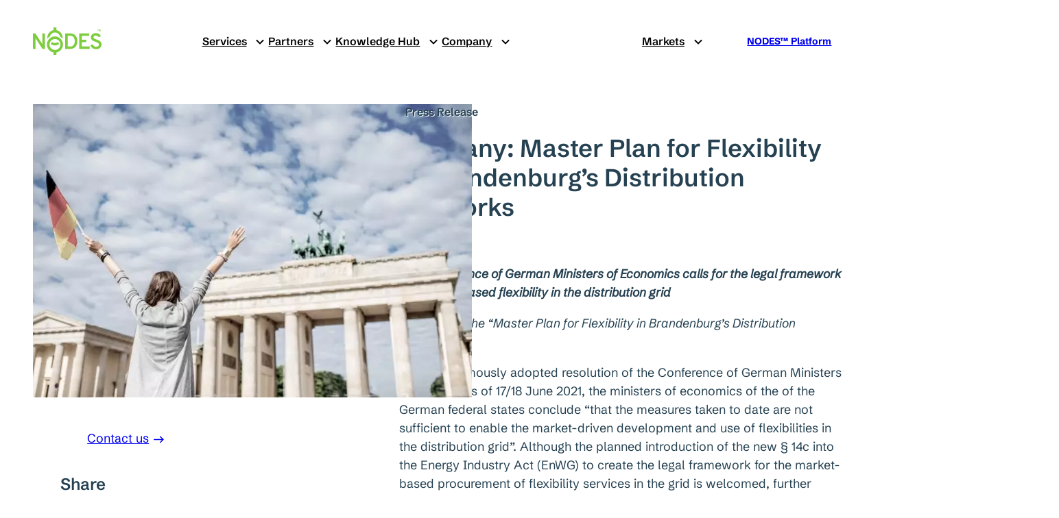

--- FILE ---
content_type: text/html; charset=UTF-8
request_url: https://nodesmarket.com/germany-master-plan-for-flexibility-in-brandenburgs-distribution-networks/
body_size: 22196
content:
<!DOCTYPE html>
<html lang="en-US">
<head>
	<meta charset="UTF-8" />
	<script>
window.SITE_PLUGIN = {"assetsDistPath":"https:\/\/nodesmarket.com\/wp-content\/plugins\/site\/dist\/"};
</script>
<script>
window.SITE_THEME = {"assetsDistPath":"https:\/\/nodesmarket.com\/wp-content\/themes\/site-theme\/dist\/"};
</script>
<meta name="viewport" content="width=device-width, initial-scale=1" />
<meta name='robots' content='index, follow, max-image-preview:large, max-snippet:-1, max-video-preview:-1' />
<link rel="alternate" hreflang="en" href="https://nodesmarket.com/germany-master-plan-for-flexibility-in-brandenburgs-distribution-networks/" />
<link rel="alternate" hreflang="no" href="https://nodesmarket.com/no/germany-master-plan-for-flexibility-in-brandenburgs-distribution-networks/" />
<link rel="alternate" hreflang="x-default" href="https://nodesmarket.com/germany-master-plan-for-flexibility-in-brandenburgs-distribution-networks/" />

	<!-- This site is optimized with the Yoast SEO plugin v26.7 - https://yoast.com/wordpress/plugins/seo/ -->
	<link rel="canonical" href="https://nodesmarket.com/germany-master-plan-for-flexibility-in-brandenburgs-distribution-networks/" />
	<meta property="og:locale" content="en_US" />
	<meta property="og:type" content="article" />
	<meta property="og:title" content="Germany: Master Plan for Flexibility in Brandenburg&#039;s Distribution Networks - NODESmarket" />
	<meta property="og:description" content="The Conference of German Ministers of Economics calls for the legal framework for market-based flexibility in the distribution grid The basis is the &quot;Master Plan for Flexibility in Brandenburg&#039;s Distribution Networks&quot;." />
	<meta property="og:url" content="https://nodesmarket.com/germany-master-plan-for-flexibility-in-brandenburgs-distribution-networks/" />
	<meta property="og:site_name" content="NODESmarket" />
	<meta property="article:published_time" content="2021-06-22T13:12:01+00:00" />
	<meta property="article:modified_time" content="2024-02-21T11:47:36+00:00" />
	<meta property="og:image" content="https://ds7yx6kld6i0w.cloudfront.net/wp-content/uploads/2024/02/19132408/Berlin.jpeg" />
	<meta property="og:image:width" content="640" />
	<meta property="og:image:height" content="428" />
	<meta property="og:image:type" content="image/jpeg" />
	<meta name="author" content="Hallstein Hagen" />
	<meta name="twitter:card" content="summary_large_image" />
	<meta name="twitter:creator" content="@NODESmarket" />
	<meta name="twitter:site" content="@NODESmarket" />
	<meta name="twitter:label1" content="Written by" />
	<meta name="twitter:data1" content="Hallstein Hagen" />
	<meta name="twitter:label2" content="Est. reading time" />
	<meta name="twitter:data2" content="4 minutes" />
	<script type="application/ld+json" class="yoast-schema-graph">{"@context":"https://schema.org","@graph":[{"@type":"Article","@id":"https://nodesmarket.com/germany-master-plan-for-flexibility-in-brandenburgs-distribution-networks/#article","isPartOf":{"@id":"https://nodesmarket.com/germany-master-plan-for-flexibility-in-brandenburgs-distribution-networks/"},"author":{"name":"Hallstein Hagen","@id":"https://nodesmarket.com/#/schema/person/5786682f2b4aaccad3e8b7bc74093df9"},"headline":"Germany: Master Plan for Flexibility in Brandenburg&#8217;s Distribution Networks","datePublished":"2021-06-22T13:12:01+00:00","dateModified":"2024-02-21T11:47:36+00:00","mainEntityOfPage":{"@id":"https://nodesmarket.com/germany-master-plan-for-flexibility-in-brandenburgs-distribution-networks/"},"wordCount":747,"publisher":{"@id":"https://nodesmarket.com/#organization"},"image":{"@id":"https://nodesmarket.com/germany-master-plan-for-flexibility-in-brandenburgs-distribution-networks/#primaryimage"},"thumbnailUrl":"https://ds7yx6kld6i0w.cloudfront.net/wp-content/uploads/2024/02/19132408/Berlin.jpeg","keywords":["Brandenburg","flexibilitymarkets","NODESmarket"],"articleSection":["Press Release"],"inLanguage":"en-US"},{"@type":"WebPage","@id":"https://nodesmarket.com/germany-master-plan-for-flexibility-in-brandenburgs-distribution-networks/","url":"https://nodesmarket.com/germany-master-plan-for-flexibility-in-brandenburgs-distribution-networks/","name":"Germany: Master Plan for Flexibility in Brandenburg's Distribution Networks - NODESmarket","isPartOf":{"@id":"https://nodesmarket.com/#website"},"primaryImageOfPage":{"@id":"https://nodesmarket.com/germany-master-plan-for-flexibility-in-brandenburgs-distribution-networks/#primaryimage"},"image":{"@id":"https://nodesmarket.com/germany-master-plan-for-flexibility-in-brandenburgs-distribution-networks/#primaryimage"},"thumbnailUrl":"https://ds7yx6kld6i0w.cloudfront.net/wp-content/uploads/2024/02/19132408/Berlin.jpeg","datePublished":"2021-06-22T13:12:01+00:00","dateModified":"2024-02-21T11:47:36+00:00","breadcrumb":{"@id":"https://nodesmarket.com/germany-master-plan-for-flexibility-in-brandenburgs-distribution-networks/#breadcrumb"},"inLanguage":"en-US","potentialAction":[{"@type":"ReadAction","target":["https://nodesmarket.com/germany-master-plan-for-flexibility-in-brandenburgs-distribution-networks/"]}]},{"@type":"ImageObject","inLanguage":"en-US","@id":"https://nodesmarket.com/germany-master-plan-for-flexibility-in-brandenburgs-distribution-networks/#primaryimage","url":"https://ds7yx6kld6i0w.cloudfront.net/wp-content/uploads/2024/02/19132408/Berlin.jpeg","contentUrl":"https://ds7yx6kld6i0w.cloudfront.net/wp-content/uploads/2024/02/19132408/Berlin.jpeg","width":640,"height":428},{"@type":"BreadcrumbList","@id":"https://nodesmarket.com/germany-master-plan-for-flexibility-in-brandenburgs-distribution-networks/#breadcrumb","itemListElement":[{"@type":"ListItem","position":1,"name":"Home","item":"https://nodesmarket.com/"},{"@type":"ListItem","position":2,"name":"News","item":"https://nodesmarket.com/news/"},{"@type":"ListItem","position":3,"name":"Germany: Master Plan for Flexibility in Brandenburg&#8217;s Distribution Networks"}]},{"@type":"WebSite","@id":"https://nodesmarket.com/#website","url":"https://nodesmarket.com/","name":"NODESmarket","description":"","publisher":{"@id":"https://nodesmarket.com/#organization"},"potentialAction":[{"@type":"SearchAction","target":{"@type":"EntryPoint","urlTemplate":"https://nodesmarket.com/?s={search_term_string}"},"query-input":{"@type":"PropertyValueSpecification","valueRequired":true,"valueName":"search_term_string"}}],"inLanguage":"en-US"},{"@type":"Organization","@id":"https://nodesmarket.com/#organization","name":"NODES AS","url":"https://nodesmarket.com/","logo":{"@type":"ImageObject","inLanguage":"en-US","@id":"https://nodesmarket.com/#/schema/logo/image/","url":"https://ds7yx6kld6i0w.cloudfront.net/wp-content/uploads/2024/01/24085756/NODES_logopack-RGB_green.svg","contentUrl":"https://ds7yx6kld6i0w.cloudfront.net/wp-content/uploads/2024/01/24085756/NODES_logopack-RGB_green.svg","caption":"NODES AS"},"image":{"@id":"https://nodesmarket.com/#/schema/logo/image/"},"sameAs":["https://x.com/NODESmarket","https://www.linkedin.com/company/nodesmarket/","https://www.youtube.com/@nodesmarket"]},{"@type":"Person","@id":"https://nodesmarket.com/#/schema/person/5786682f2b4aaccad3e8b7bc74093df9","name":"Hallstein Hagen","image":{"@type":"ImageObject","inLanguage":"en-US","@id":"https://nodesmarket.com/#/schema/person/image/","url":"https://secure.gravatar.com/avatar/27418f34262d89d542faf63d0dd9b8250fb0ad7d06a37bb0eb3f4c8ec0143394?s=96&d=mm&r=g","contentUrl":"https://secure.gravatar.com/avatar/27418f34262d89d542faf63d0dd9b8250fb0ad7d06a37bb0eb3f4c8ec0143394?s=96&d=mm&r=g","caption":"Hallstein Hagen"},"url":"https://nodesmarket.com/author/hallstein/"}]}</script>
	<!-- / Yoast SEO plugin. -->


<title>Germany: Master Plan for Flexibility in Brandenburg&#039;s Distribution Networks - NODESmarket</title>
<link rel='dns-prefetch' href='//policy.app.cookieinformation.com' />
<link rel='dns-prefetch' href='//js-eu1.hs-scripts.com' />
<link rel='dns-prefetch' href='//www.googletagmanager.com' />
<link rel="alternate" title="oEmbed (JSON)" type="application/json+oembed" href="https://nodesmarket.com/wp-json/oembed/1.0/embed?url=https%3A%2F%2Fnodesmarket.com%2Fgermany-master-plan-for-flexibility-in-brandenburgs-distribution-networks%2F" />
<link rel="alternate" title="oEmbed (XML)" type="text/xml+oembed" href="https://nodesmarket.com/wp-json/oembed/1.0/embed?url=https%3A%2F%2Fnodesmarket.com%2Fgermany-master-plan-for-flexibility-in-brandenburgs-distribution-networks%2F&#038;format=xml" />
<style id='wp-img-auto-sizes-contain-inline-css'>
img:is([sizes=auto i],[sizes^="auto," i]){contain-intrinsic-size:3000px 1500px}
/*# sourceURL=wp-img-auto-sizes-contain-inline-css */
</style>
<style id='wp-block-site-logo-inline-css'>
.wp-block-site-logo{box-sizing:border-box;line-height:0}.wp-block-site-logo a{display:inline-block;line-height:0}.wp-block-site-logo.is-default-size img{height:auto;width:120px}.wp-block-site-logo img{height:auto;max-width:100%}.wp-block-site-logo a,.wp-block-site-logo img{border-radius:inherit}.wp-block-site-logo.aligncenter{margin-left:auto;margin-right:auto;text-align:center}:root :where(.wp-block-site-logo.is-style-rounded){border-radius:9999px}
/*# sourceURL=https://nodesmarket.com/wp-includes/blocks/site-logo/style.min.css */
</style>
<style id='wp-block-navigation-link-inline-css'>
.wp-block-navigation .wp-block-navigation-item__label{overflow-wrap:break-word}.wp-block-navigation .wp-block-navigation-item__description{display:none}.link-ui-tools{outline:1px solid #f0f0f0;padding:8px}.link-ui-block-inserter{padding-top:8px}.link-ui-block-inserter__back{margin-left:8px;text-transform:uppercase}
/*# sourceURL=https://nodesmarket.com/wp-includes/blocks/navigation-link/style.min.css */
</style>
<link rel='stylesheet' id='wp-block-navigation-css' href='https://nodesmarket.com/wp-includes/blocks/navigation/style.min.css?ver=6.9' media='all' />
<style id='wp-block-group-inline-css'>
.wp-block-group{box-sizing:border-box}:where(.wp-block-group.wp-block-group-is-layout-constrained){position:relative}
/*# sourceURL=https://nodesmarket.com/wp-includes/blocks/group/style.min.css */
</style>
<style id='wp-block-button-inline-css'>
.wp-block-button__link{align-content:center;box-sizing:border-box;cursor:pointer;display:inline-block;height:100%;text-align:center;word-break:break-word}.wp-block-button__link.aligncenter{text-align:center}.wp-block-button__link.alignright{text-align:right}:where(.wp-block-button__link){border-radius:9999px;box-shadow:none;padding:calc(.667em + 2px) calc(1.333em + 2px);text-decoration:none}.wp-block-button[style*=text-decoration] .wp-block-button__link{text-decoration:inherit}.wp-block-buttons>.wp-block-button.has-custom-width{max-width:none}.wp-block-buttons>.wp-block-button.has-custom-width .wp-block-button__link{width:100%}.wp-block-buttons>.wp-block-button.has-custom-font-size .wp-block-button__link{font-size:inherit}.wp-block-buttons>.wp-block-button.wp-block-button__width-25{width:calc(25% - var(--wp--style--block-gap, .5em)*.75)}.wp-block-buttons>.wp-block-button.wp-block-button__width-50{width:calc(50% - var(--wp--style--block-gap, .5em)*.5)}.wp-block-buttons>.wp-block-button.wp-block-button__width-75{width:calc(75% - var(--wp--style--block-gap, .5em)*.25)}.wp-block-buttons>.wp-block-button.wp-block-button__width-100{flex-basis:100%;width:100%}.wp-block-buttons.is-vertical>.wp-block-button.wp-block-button__width-25{width:25%}.wp-block-buttons.is-vertical>.wp-block-button.wp-block-button__width-50{width:50%}.wp-block-buttons.is-vertical>.wp-block-button.wp-block-button__width-75{width:75%}.wp-block-button.is-style-squared,.wp-block-button__link.wp-block-button.is-style-squared{border-radius:0}.wp-block-button.no-border-radius,.wp-block-button__link.no-border-radius{border-radius:0!important}:root :where(.wp-block-button .wp-block-button__link.is-style-outline),:root :where(.wp-block-button.is-style-outline>.wp-block-button__link){border:2px solid;padding:.667em 1.333em}:root :where(.wp-block-button .wp-block-button__link.is-style-outline:not(.has-text-color)),:root :where(.wp-block-button.is-style-outline>.wp-block-button__link:not(.has-text-color)){color:currentColor}:root :where(.wp-block-button .wp-block-button__link.is-style-outline:not(.has-background)),:root :where(.wp-block-button.is-style-outline>.wp-block-button__link:not(.has-background)){background-color:initial;background-image:none}
/*# sourceURL=https://nodesmarket.com/wp-includes/blocks/button/style.min.css */
</style>
<style id='wp-block-buttons-inline-css'>
.wp-block-buttons{box-sizing:border-box}.wp-block-buttons.is-vertical{flex-direction:column}.wp-block-buttons.is-vertical>.wp-block-button:last-child{margin-bottom:0}.wp-block-buttons>.wp-block-button{display:inline-block;margin:0}.wp-block-buttons.is-content-justification-left{justify-content:flex-start}.wp-block-buttons.is-content-justification-left.is-vertical{align-items:flex-start}.wp-block-buttons.is-content-justification-center{justify-content:center}.wp-block-buttons.is-content-justification-center.is-vertical{align-items:center}.wp-block-buttons.is-content-justification-right{justify-content:flex-end}.wp-block-buttons.is-content-justification-right.is-vertical{align-items:flex-end}.wp-block-buttons.is-content-justification-space-between{justify-content:space-between}.wp-block-buttons.aligncenter{text-align:center}.wp-block-buttons:not(.is-content-justification-space-between,.is-content-justification-right,.is-content-justification-left,.is-content-justification-center) .wp-block-button.aligncenter{margin-left:auto;margin-right:auto;width:100%}.wp-block-buttons[style*=text-decoration] .wp-block-button,.wp-block-buttons[style*=text-decoration] .wp-block-button__link{text-decoration:inherit}.wp-block-buttons.has-custom-font-size .wp-block-button__link{font-size:inherit}.wp-block-buttons .wp-block-button__link{width:100%}.wp-block-button.aligncenter{text-align:center}
/*# sourceURL=https://nodesmarket.com/wp-includes/blocks/buttons/style.min.css */
</style>
<style id='wp-block-search-inline-css'>
.wp-block-search__button{margin-left:10px;word-break:normal}.wp-block-search__button.has-icon{line-height:0}.wp-block-search__button svg{height:1.25em;min-height:24px;min-width:24px;width:1.25em;fill:currentColor;vertical-align:text-bottom}:where(.wp-block-search__button){border:1px solid #ccc;padding:6px 10px}.wp-block-search__inside-wrapper{display:flex;flex:auto;flex-wrap:nowrap;max-width:100%}.wp-block-search__label{width:100%}.wp-block-search.wp-block-search__button-only .wp-block-search__button{box-sizing:border-box;display:flex;flex-shrink:0;justify-content:center;margin-left:0;max-width:100%}.wp-block-search.wp-block-search__button-only .wp-block-search__inside-wrapper{min-width:0!important;transition-property:width}.wp-block-search.wp-block-search__button-only .wp-block-search__input{flex-basis:100%;transition-duration:.3s}.wp-block-search.wp-block-search__button-only.wp-block-search__searchfield-hidden,.wp-block-search.wp-block-search__button-only.wp-block-search__searchfield-hidden .wp-block-search__inside-wrapper{overflow:hidden}.wp-block-search.wp-block-search__button-only.wp-block-search__searchfield-hidden .wp-block-search__input{border-left-width:0!important;border-right-width:0!important;flex-basis:0;flex-grow:0;margin:0;min-width:0!important;padding-left:0!important;padding-right:0!important;width:0!important}:where(.wp-block-search__input){appearance:none;border:1px solid #949494;flex-grow:1;font-family:inherit;font-size:inherit;font-style:inherit;font-weight:inherit;letter-spacing:inherit;line-height:inherit;margin-left:0;margin-right:0;min-width:3rem;padding:8px;text-decoration:unset!important;text-transform:inherit}:where(.wp-block-search__button-inside .wp-block-search__inside-wrapper){background-color:#fff;border:1px solid #949494;box-sizing:border-box;padding:4px}:where(.wp-block-search__button-inside .wp-block-search__inside-wrapper) .wp-block-search__input{border:none;border-radius:0;padding:0 4px}:where(.wp-block-search__button-inside .wp-block-search__inside-wrapper) .wp-block-search__input:focus{outline:none}:where(.wp-block-search__button-inside .wp-block-search__inside-wrapper) :where(.wp-block-search__button){padding:4px 8px}.wp-block-search.aligncenter .wp-block-search__inside-wrapper{margin:auto}.wp-block[data-align=right] .wp-block-search.wp-block-search__button-only .wp-block-search__inside-wrapper{float:right}
/*# sourceURL=https://nodesmarket.com/wp-includes/blocks/search/style.min.css */
</style>
<style id='wp-block-details-inline-css'>
.wp-block-details{box-sizing:border-box}.wp-block-details summary{cursor:pointer}
/*# sourceURL=https://nodesmarket.com/wp-includes/blocks/details/style.min.css */
</style>
<style id='wp-block-post-featured-image-inline-css'>
.wp-block-post-featured-image{margin-left:0;margin-right:0}.wp-block-post-featured-image a{display:block;height:100%}.wp-block-post-featured-image :where(img){box-sizing:border-box;height:auto;max-width:100%;vertical-align:bottom;width:100%}.wp-block-post-featured-image.alignfull img,.wp-block-post-featured-image.alignwide img{width:100%}.wp-block-post-featured-image .wp-block-post-featured-image__overlay.has-background-dim{background-color:#000;inset:0;position:absolute}.wp-block-post-featured-image{position:relative}.wp-block-post-featured-image .wp-block-post-featured-image__overlay.has-background-gradient{background-color:initial}.wp-block-post-featured-image .wp-block-post-featured-image__overlay.has-background-dim-0{opacity:0}.wp-block-post-featured-image .wp-block-post-featured-image__overlay.has-background-dim-10{opacity:.1}.wp-block-post-featured-image .wp-block-post-featured-image__overlay.has-background-dim-20{opacity:.2}.wp-block-post-featured-image .wp-block-post-featured-image__overlay.has-background-dim-30{opacity:.3}.wp-block-post-featured-image .wp-block-post-featured-image__overlay.has-background-dim-40{opacity:.4}.wp-block-post-featured-image .wp-block-post-featured-image__overlay.has-background-dim-50{opacity:.5}.wp-block-post-featured-image .wp-block-post-featured-image__overlay.has-background-dim-60{opacity:.6}.wp-block-post-featured-image .wp-block-post-featured-image__overlay.has-background-dim-70{opacity:.7}.wp-block-post-featured-image .wp-block-post-featured-image__overlay.has-background-dim-80{opacity:.8}.wp-block-post-featured-image .wp-block-post-featured-image__overlay.has-background-dim-90{opacity:.9}.wp-block-post-featured-image .wp-block-post-featured-image__overlay.has-background-dim-100{opacity:1}.wp-block-post-featured-image:where(.alignleft,.alignright){width:100%}
/*# sourceURL=https://nodesmarket.com/wp-includes/blocks/post-featured-image/style.min.css */
</style>
<style id='wp-block-heading-inline-css'>
h1:where(.wp-block-heading).has-background,h2:where(.wp-block-heading).has-background,h3:where(.wp-block-heading).has-background,h4:where(.wp-block-heading).has-background,h5:where(.wp-block-heading).has-background,h6:where(.wp-block-heading).has-background{padding:1.25em 2.375em}h1.has-text-align-left[style*=writing-mode]:where([style*=vertical-lr]),h1.has-text-align-right[style*=writing-mode]:where([style*=vertical-rl]),h2.has-text-align-left[style*=writing-mode]:where([style*=vertical-lr]),h2.has-text-align-right[style*=writing-mode]:where([style*=vertical-rl]),h3.has-text-align-left[style*=writing-mode]:where([style*=vertical-lr]),h3.has-text-align-right[style*=writing-mode]:where([style*=vertical-rl]),h4.has-text-align-left[style*=writing-mode]:where([style*=vertical-lr]),h4.has-text-align-right[style*=writing-mode]:where([style*=vertical-rl]),h5.has-text-align-left[style*=writing-mode]:where([style*=vertical-lr]),h5.has-text-align-right[style*=writing-mode]:where([style*=vertical-rl]),h6.has-text-align-left[style*=writing-mode]:where([style*=vertical-lr]),h6.has-text-align-right[style*=writing-mode]:where([style*=vertical-rl]){rotate:180deg}
/*# sourceURL=https://nodesmarket.com/wp-includes/blocks/heading/style.min.css */
</style>
<style id='outermost-social-sharing-style-inline-css'>
.wp-block-outermost-social-sharing{align-items:flex-start;background:none;box-sizing:border-box;margin-left:0;padding-left:0;padding-right:0;text-indent:0}.wp-block-outermost-social-sharing .outermost-social-sharing-link a,.wp-block-outermost-social-sharing .outermost-social-sharing-link a:hover{border-bottom:0;box-shadow:none;text-decoration:none}.wp-block-outermost-social-sharing .outermost-social-sharing-link a{padding:.25em}.wp-block-outermost-social-sharing .outermost-social-sharing-link svg{height:1em;width:1em}.wp-block-outermost-social-sharing .outermost-social-sharing-link span:not(.screen-reader-text){font-size:.65em;margin-left:.5em;margin-right:.5em}.wp-block-outermost-social-sharing.has-small-icon-size{font-size:16px}.wp-block-outermost-social-sharing,.wp-block-outermost-social-sharing.has-normal-icon-size{font-size:24px}.wp-block-outermost-social-sharing.has-large-icon-size{font-size:36px}.wp-block-outermost-social-sharing.has-huge-icon-size{font-size:48px}.wp-block-outermost-social-sharing.aligncenter{display:flex;justify-content:center}.wp-block-outermost-social-sharing.alignright{justify-content:flex-end}.wp-block-outermost-social-sharing-link{border-radius:9999px;display:block;height:auto;transition:transform .1s ease}.wp-block-outermost-social-sharing-link a{align-items:center;display:flex;line-height:0;transition:transform .1s ease}.wp-block-outermost-social-sharing-link:hover{transform:scale(1.1)}.wp-block-outermost-social-sharing .wp-block-outermost-social-sharing-link .wp-block-outermost-social-sharing-link-anchor,.wp-block-outermost-social-sharing .wp-block-outermost-social-sharing-link .wp-block-outermost-social-sharing-link-anchor svg,.wp-block-outermost-social-sharing .wp-block-outermost-social-sharing-link .wp-block-outermost-social-sharing-link-anchor:active,.wp-block-outermost-social-sharing .wp-block-outermost-social-sharing-link .wp-block-outermost-social-sharing-link-anchor:hover,.wp-block-outermost-social-sharing .wp-block-outermost-social-sharing-link .wp-block-outermost-social-sharing-link-anchor:visited{color:currentColor;fill:currentColor}.wp-block-outermost-social-sharing:not(.is-style-logos-only) .outermost-social-sharing-link{background-color:#f0f0f0;color:#444}.wp-block-outermost-social-sharing:not(.is-style-logos-only) .outermost-social-sharing-link-bluesky{background-color:#1083fe;color:#fff}.wp-block-outermost-social-sharing:not(.is-style-logos-only) .outermost-social-sharing-link-facebook{background-color:#1877f2;color:#fff}.wp-block-outermost-social-sharing:not(.is-style-logos-only) .outermost-social-sharing-link-flipboard{background-color:#e12828;color:#fff}.wp-block-outermost-social-sharing:not(.is-style-logos-only) .outermost-social-sharing-link-line{background-color:#06c755;color:#fff}.wp-block-outermost-social-sharing:not(.is-style-logos-only) .outermost-social-sharing-link-linkedin{background-color:#0a66c2;color:#fff}.wp-block-outermost-social-sharing:not(.is-style-logos-only) .outermost-social-sharing-link-pinterest{background-color:#bd081c;color:#fff}.wp-block-outermost-social-sharing:not(.is-style-logos-only) .outermost-social-sharing-link-pocket{background-color:#ef4056;color:#fff}.wp-block-outermost-social-sharing:not(.is-style-logos-only) .outermost-social-sharing-link-reddit{background-color:#ff4500;color:#fff}.wp-block-outermost-social-sharing:not(.is-style-logos-only) .outermost-social-sharing-link-skype{background-color:#0078ca;color:#fff}.wp-block-outermost-social-sharing:not(.is-style-logos-only) .outermost-social-sharing-link-telegram{background-color:#229ed9;color:#fff}.wp-block-outermost-social-sharing:not(.is-style-logos-only) .outermost-social-sharing-link-threads{background-color:#000;color:#fff}.wp-block-outermost-social-sharing:not(.is-style-logos-only) .outermost-social-sharing-link-tumblr{background-color:#011935;color:#fff}.wp-block-outermost-social-sharing:not(.is-style-logos-only) .outermost-social-sharing-link-viber{background-color:#665ca7;color:#fff}.wp-block-outermost-social-sharing:not(.is-style-logos-only) .outermost-social-sharing-link-whatsapp{background-color:#25d366;color:#fff}.wp-block-outermost-social-sharing:not(.is-style-logos-only) .outermost-social-sharing-link-x{background-color:#000;color:#fff}.wp-block-outermost-social-sharing.is-style-logos-only .outermost-social-sharing-link{background:none}.wp-block-outermost-social-sharing.is-style-logos-only .outermost-social-sharing-link a{padding:0}.wp-block-outermost-social-sharing.is-style-logos-only .outermost-social-sharing-link svg{height:1.25em;width:1.25em}.wp-block-outermost-social-sharing.is-style-logos-only .outermost-social-sharing-link{color:#444}.wp-block-outermost-social-sharing.is-style-logos-only .outermost-social-sharing-link-bluesky{color:#1083fe}.wp-block-outermost-social-sharing.is-style-logos-only .outermost-social-sharing-link-facebook{color:#1877f2}.wp-block-outermost-social-sharing.is-style-logos-only .outermost-social-sharing-link-flipboard{color:#e12828}.wp-block-outermost-social-sharing.is-style-logos-only .outermost-social-sharing-link-line{color:#06c755}.wp-block-outermost-social-sharing.is-style-logos-only .outermost-social-sharing-link-linkedin{color:#0a66c2}.wp-block-outermost-social-sharing.is-style-logos-only .outermost-social-sharing-link-pinterest{color:#bd081c}.wp-block-outermost-social-sharing.is-style-logos-only .outermost-social-sharing-link-pocket{color:#ef4056}.wp-block-outermost-social-sharing.is-style-logos-only .outermost-social-sharing-link-reddit{color:#ff4500}.wp-block-outermost-social-sharing.is-style-logos-only .outermost-social-sharing-link-skype{color:#0078ca}.wp-block-outermost-social-sharing.is-style-logos-only .outermost-social-sharing-link-telegram{color:#229ed9}.wp-block-outermost-social-sharing.is-style-logos-only .outermost-social-sharing-link-threads{color:#000}.wp-block-outermost-social-sharing.is-style-logos-only .outermost-social-sharing-link-tumblr{color:#011935}.wp-block-outermost-social-sharing.is-style-logos-only .outermost-social-sharing-link-twitter{color:#1da1f2}.wp-block-outermost-social-sharing.is-style-logos-only .outermost-social-sharing-link-viber{color:#665ca7}.wp-block-outermost-social-sharing.is-style-logos-only .outermost-social-sharing-link-whatsapp{color:#25d366}.wp-block-outermost-social-sharing.is-style-logos-only .outermost-social-sharing-link-x{color:#000}.wp-block-outermost-social-sharing.is-style-pill-shape .outermost-social-sharing-link{width:auto}.wp-block-outermost-social-sharing.is-style-pill-shape .outermost-social-sharing-link a{padding-left:.6666666667em;padding-right:.6666666667em}.wp-block-post-template.is-flex-container .wp-block-outermost-social-sharing li{width:auto}

/*# sourceURL=https://nodesmarket.com/wp-content/plugins/social-sharing-block/build/social-sharing/style-index.css */
</style>
<style id='wp-block-post-terms-inline-css'>
.wp-block-post-terms{box-sizing:border-box}.wp-block-post-terms .wp-block-post-terms__separator{white-space:pre-wrap}
/*# sourceURL=https://nodesmarket.com/wp-includes/blocks/post-terms/style.min.css */
</style>
<style id='wp-block-post-title-inline-css'>
.wp-block-post-title{box-sizing:border-box;word-break:break-word}.wp-block-post-title :where(a){display:inline-block;font-family:inherit;font-size:inherit;font-style:inherit;font-weight:inherit;letter-spacing:inherit;line-height:inherit;text-decoration:inherit}
/*# sourceURL=https://nodesmarket.com/wp-includes/blocks/post-title/style.min.css */
</style>
<style id='wp-block-post-date-inline-css'>
.wp-block-post-date{box-sizing:border-box}
/*# sourceURL=https://nodesmarket.com/wp-includes/blocks/post-date/style.min.css */
</style>
<style id='wp-block-post-content-inline-css'>
.wp-block-post-content{display:flow-root}
/*# sourceURL=https://nodesmarket.com/wp-includes/blocks/post-content/style.min.css */
</style>
<style id='wp-block-columns-inline-css'>
.wp-block-columns{box-sizing:border-box;display:flex;flex-wrap:wrap!important}@media (min-width:782px){.wp-block-columns{flex-wrap:nowrap!important}}.wp-block-columns{align-items:normal!important}.wp-block-columns.are-vertically-aligned-top{align-items:flex-start}.wp-block-columns.are-vertically-aligned-center{align-items:center}.wp-block-columns.are-vertically-aligned-bottom{align-items:flex-end}@media (max-width:781px){.wp-block-columns:not(.is-not-stacked-on-mobile)>.wp-block-column{flex-basis:100%!important}}@media (min-width:782px){.wp-block-columns:not(.is-not-stacked-on-mobile)>.wp-block-column{flex-basis:0;flex-grow:1}.wp-block-columns:not(.is-not-stacked-on-mobile)>.wp-block-column[style*=flex-basis]{flex-grow:0}}.wp-block-columns.is-not-stacked-on-mobile{flex-wrap:nowrap!important}.wp-block-columns.is-not-stacked-on-mobile>.wp-block-column{flex-basis:0;flex-grow:1}.wp-block-columns.is-not-stacked-on-mobile>.wp-block-column[style*=flex-basis]{flex-grow:0}:where(.wp-block-columns){margin-bottom:1.75em}:where(.wp-block-columns.has-background){padding:1.25em 2.375em}.wp-block-column{flex-grow:1;min-width:0;overflow-wrap:break-word;word-break:break-word}.wp-block-column.is-vertically-aligned-top{align-self:flex-start}.wp-block-column.is-vertically-aligned-center{align-self:center}.wp-block-column.is-vertically-aligned-bottom{align-self:flex-end}.wp-block-column.is-vertically-aligned-stretch{align-self:stretch}.wp-block-column.is-vertically-aligned-bottom,.wp-block-column.is-vertically-aligned-center,.wp-block-column.is-vertically-aligned-top{width:100%}
/*# sourceURL=https://nodesmarket.com/wp-includes/blocks/columns/style.min.css */
</style>
<style id='wp-block-separator-inline-css'>
@charset "UTF-8";.wp-block-separator{border:none;border-top:2px solid}:root :where(.wp-block-separator.is-style-dots){height:auto;line-height:1;text-align:center}:root :where(.wp-block-separator.is-style-dots):before{color:currentColor;content:"···";font-family:serif;font-size:1.5em;letter-spacing:2em;padding-left:2em}.wp-block-separator.is-style-dots{background:none!important;border:none!important}
/*# sourceURL=https://nodesmarket.com/wp-includes/blocks/separator/style.min.css */
</style>
<style id='wp-block-paragraph-inline-css'>
.is-small-text{font-size:.875em}.is-regular-text{font-size:1em}.is-large-text{font-size:2.25em}.is-larger-text{font-size:3em}.has-drop-cap:not(:focus):first-letter{float:left;font-size:8.4em;font-style:normal;font-weight:100;line-height:.68;margin:.05em .1em 0 0;text-transform:uppercase}body.rtl .has-drop-cap:not(:focus):first-letter{float:none;margin-left:.1em}p.has-drop-cap.has-background{overflow:hidden}:root :where(p.has-background){padding:1.25em 2.375em}:where(p.has-text-color:not(.has-link-color)) a{color:inherit}p.has-text-align-left[style*="writing-mode:vertical-lr"],p.has-text-align-right[style*="writing-mode:vertical-rl"]{rotate:180deg}
/*# sourceURL=https://nodesmarket.com/wp-includes/blocks/paragraph/style.min.css */
</style>
<style id='wp-block-social-links-inline-css'>
.wp-block-social-links{background:none;box-sizing:border-box;margin-left:0;padding-left:0;padding-right:0;text-indent:0}.wp-block-social-links .wp-social-link a,.wp-block-social-links .wp-social-link a:hover{border-bottom:0;box-shadow:none;text-decoration:none}.wp-block-social-links .wp-social-link svg{height:1em;width:1em}.wp-block-social-links .wp-social-link span:not(.screen-reader-text){font-size:.65em;margin-left:.5em;margin-right:.5em}.wp-block-social-links.has-small-icon-size{font-size:16px}.wp-block-social-links,.wp-block-social-links.has-normal-icon-size{font-size:24px}.wp-block-social-links.has-large-icon-size{font-size:36px}.wp-block-social-links.has-huge-icon-size{font-size:48px}.wp-block-social-links.aligncenter{display:flex;justify-content:center}.wp-block-social-links.alignright{justify-content:flex-end}.wp-block-social-link{border-radius:9999px;display:block}@media not (prefers-reduced-motion){.wp-block-social-link{transition:transform .1s ease}}.wp-block-social-link{height:auto}.wp-block-social-link a{align-items:center;display:flex;line-height:0}.wp-block-social-link:hover{transform:scale(1.1)}.wp-block-social-links .wp-block-social-link.wp-social-link{display:inline-block;margin:0;padding:0}.wp-block-social-links .wp-block-social-link.wp-social-link .wp-block-social-link-anchor,.wp-block-social-links .wp-block-social-link.wp-social-link .wp-block-social-link-anchor svg,.wp-block-social-links .wp-block-social-link.wp-social-link .wp-block-social-link-anchor:active,.wp-block-social-links .wp-block-social-link.wp-social-link .wp-block-social-link-anchor:hover,.wp-block-social-links .wp-block-social-link.wp-social-link .wp-block-social-link-anchor:visited{color:currentColor;fill:currentColor}:where(.wp-block-social-links:not(.is-style-logos-only)) .wp-social-link{background-color:#f0f0f0;color:#444}:where(.wp-block-social-links:not(.is-style-logos-only)) .wp-social-link-amazon{background-color:#f90;color:#fff}:where(.wp-block-social-links:not(.is-style-logos-only)) .wp-social-link-bandcamp{background-color:#1ea0c3;color:#fff}:where(.wp-block-social-links:not(.is-style-logos-only)) .wp-social-link-behance{background-color:#0757fe;color:#fff}:where(.wp-block-social-links:not(.is-style-logos-only)) .wp-social-link-bluesky{background-color:#0a7aff;color:#fff}:where(.wp-block-social-links:not(.is-style-logos-only)) .wp-social-link-codepen{background-color:#1e1f26;color:#fff}:where(.wp-block-social-links:not(.is-style-logos-only)) .wp-social-link-deviantart{background-color:#02e49b;color:#fff}:where(.wp-block-social-links:not(.is-style-logos-only)) .wp-social-link-discord{background-color:#5865f2;color:#fff}:where(.wp-block-social-links:not(.is-style-logos-only)) .wp-social-link-dribbble{background-color:#e94c89;color:#fff}:where(.wp-block-social-links:not(.is-style-logos-only)) .wp-social-link-dropbox{background-color:#4280ff;color:#fff}:where(.wp-block-social-links:not(.is-style-logos-only)) .wp-social-link-etsy{background-color:#f45800;color:#fff}:where(.wp-block-social-links:not(.is-style-logos-only)) .wp-social-link-facebook{background-color:#0866ff;color:#fff}:where(.wp-block-social-links:not(.is-style-logos-only)) .wp-social-link-fivehundredpx{background-color:#000;color:#fff}:where(.wp-block-social-links:not(.is-style-logos-only)) .wp-social-link-flickr{background-color:#0461dd;color:#fff}:where(.wp-block-social-links:not(.is-style-logos-only)) .wp-social-link-foursquare{background-color:#e65678;color:#fff}:where(.wp-block-social-links:not(.is-style-logos-only)) .wp-social-link-github{background-color:#24292d;color:#fff}:where(.wp-block-social-links:not(.is-style-logos-only)) .wp-social-link-goodreads{background-color:#eceadd;color:#382110}:where(.wp-block-social-links:not(.is-style-logos-only)) .wp-social-link-google{background-color:#ea4434;color:#fff}:where(.wp-block-social-links:not(.is-style-logos-only)) .wp-social-link-gravatar{background-color:#1d4fc4;color:#fff}:where(.wp-block-social-links:not(.is-style-logos-only)) .wp-social-link-instagram{background-color:#f00075;color:#fff}:where(.wp-block-social-links:not(.is-style-logos-only)) .wp-social-link-lastfm{background-color:#e21b24;color:#fff}:where(.wp-block-social-links:not(.is-style-logos-only)) .wp-social-link-linkedin{background-color:#0d66c2;color:#fff}:where(.wp-block-social-links:not(.is-style-logos-only)) .wp-social-link-mastodon{background-color:#3288d4;color:#fff}:where(.wp-block-social-links:not(.is-style-logos-only)) .wp-social-link-medium{background-color:#000;color:#fff}:where(.wp-block-social-links:not(.is-style-logos-only)) .wp-social-link-meetup{background-color:#f6405f;color:#fff}:where(.wp-block-social-links:not(.is-style-logos-only)) .wp-social-link-patreon{background-color:#000;color:#fff}:where(.wp-block-social-links:not(.is-style-logos-only)) .wp-social-link-pinterest{background-color:#e60122;color:#fff}:where(.wp-block-social-links:not(.is-style-logos-only)) .wp-social-link-pocket{background-color:#ef4155;color:#fff}:where(.wp-block-social-links:not(.is-style-logos-only)) .wp-social-link-reddit{background-color:#ff4500;color:#fff}:where(.wp-block-social-links:not(.is-style-logos-only)) .wp-social-link-skype{background-color:#0478d7;color:#fff}:where(.wp-block-social-links:not(.is-style-logos-only)) .wp-social-link-snapchat{background-color:#fefc00;color:#fff;stroke:#000}:where(.wp-block-social-links:not(.is-style-logos-only)) .wp-social-link-soundcloud{background-color:#ff5600;color:#fff}:where(.wp-block-social-links:not(.is-style-logos-only)) .wp-social-link-spotify{background-color:#1bd760;color:#fff}:where(.wp-block-social-links:not(.is-style-logos-only)) .wp-social-link-telegram{background-color:#2aabee;color:#fff}:where(.wp-block-social-links:not(.is-style-logos-only)) .wp-social-link-threads{background-color:#000;color:#fff}:where(.wp-block-social-links:not(.is-style-logos-only)) .wp-social-link-tiktok{background-color:#000;color:#fff}:where(.wp-block-social-links:not(.is-style-logos-only)) .wp-social-link-tumblr{background-color:#011835;color:#fff}:where(.wp-block-social-links:not(.is-style-logos-only)) .wp-social-link-twitch{background-color:#6440a4;color:#fff}:where(.wp-block-social-links:not(.is-style-logos-only)) .wp-social-link-twitter{background-color:#1da1f2;color:#fff}:where(.wp-block-social-links:not(.is-style-logos-only)) .wp-social-link-vimeo{background-color:#1eb7ea;color:#fff}:where(.wp-block-social-links:not(.is-style-logos-only)) .wp-social-link-vk{background-color:#4680c2;color:#fff}:where(.wp-block-social-links:not(.is-style-logos-only)) .wp-social-link-wordpress{background-color:#3499cd;color:#fff}:where(.wp-block-social-links:not(.is-style-logos-only)) .wp-social-link-whatsapp{background-color:#25d366;color:#fff}:where(.wp-block-social-links:not(.is-style-logos-only)) .wp-social-link-x{background-color:#000;color:#fff}:where(.wp-block-social-links:not(.is-style-logos-only)) .wp-social-link-yelp{background-color:#d32422;color:#fff}:where(.wp-block-social-links:not(.is-style-logos-only)) .wp-social-link-youtube{background-color:red;color:#fff}:where(.wp-block-social-links.is-style-logos-only) .wp-social-link{background:none}:where(.wp-block-social-links.is-style-logos-only) .wp-social-link svg{height:1.25em;width:1.25em}:where(.wp-block-social-links.is-style-logos-only) .wp-social-link-amazon{color:#f90}:where(.wp-block-social-links.is-style-logos-only) .wp-social-link-bandcamp{color:#1ea0c3}:where(.wp-block-social-links.is-style-logos-only) .wp-social-link-behance{color:#0757fe}:where(.wp-block-social-links.is-style-logos-only) .wp-social-link-bluesky{color:#0a7aff}:where(.wp-block-social-links.is-style-logos-only) .wp-social-link-codepen{color:#1e1f26}:where(.wp-block-social-links.is-style-logos-only) .wp-social-link-deviantart{color:#02e49b}:where(.wp-block-social-links.is-style-logos-only) .wp-social-link-discord{color:#5865f2}:where(.wp-block-social-links.is-style-logos-only) .wp-social-link-dribbble{color:#e94c89}:where(.wp-block-social-links.is-style-logos-only) .wp-social-link-dropbox{color:#4280ff}:where(.wp-block-social-links.is-style-logos-only) .wp-social-link-etsy{color:#f45800}:where(.wp-block-social-links.is-style-logos-only) .wp-social-link-facebook{color:#0866ff}:where(.wp-block-social-links.is-style-logos-only) .wp-social-link-fivehundredpx{color:#000}:where(.wp-block-social-links.is-style-logos-only) .wp-social-link-flickr{color:#0461dd}:where(.wp-block-social-links.is-style-logos-only) .wp-social-link-foursquare{color:#e65678}:where(.wp-block-social-links.is-style-logos-only) .wp-social-link-github{color:#24292d}:where(.wp-block-social-links.is-style-logos-only) .wp-social-link-goodreads{color:#382110}:where(.wp-block-social-links.is-style-logos-only) .wp-social-link-google{color:#ea4434}:where(.wp-block-social-links.is-style-logos-only) .wp-social-link-gravatar{color:#1d4fc4}:where(.wp-block-social-links.is-style-logos-only) .wp-social-link-instagram{color:#f00075}:where(.wp-block-social-links.is-style-logos-only) .wp-social-link-lastfm{color:#e21b24}:where(.wp-block-social-links.is-style-logos-only) .wp-social-link-linkedin{color:#0d66c2}:where(.wp-block-social-links.is-style-logos-only) .wp-social-link-mastodon{color:#3288d4}:where(.wp-block-social-links.is-style-logos-only) .wp-social-link-medium{color:#000}:where(.wp-block-social-links.is-style-logos-only) .wp-social-link-meetup{color:#f6405f}:where(.wp-block-social-links.is-style-logos-only) .wp-social-link-patreon{color:#000}:where(.wp-block-social-links.is-style-logos-only) .wp-social-link-pinterest{color:#e60122}:where(.wp-block-social-links.is-style-logos-only) .wp-social-link-pocket{color:#ef4155}:where(.wp-block-social-links.is-style-logos-only) .wp-social-link-reddit{color:#ff4500}:where(.wp-block-social-links.is-style-logos-only) .wp-social-link-skype{color:#0478d7}:where(.wp-block-social-links.is-style-logos-only) .wp-social-link-snapchat{color:#fff;stroke:#000}:where(.wp-block-social-links.is-style-logos-only) .wp-social-link-soundcloud{color:#ff5600}:where(.wp-block-social-links.is-style-logos-only) .wp-social-link-spotify{color:#1bd760}:where(.wp-block-social-links.is-style-logos-only) .wp-social-link-telegram{color:#2aabee}:where(.wp-block-social-links.is-style-logos-only) .wp-social-link-threads{color:#000}:where(.wp-block-social-links.is-style-logos-only) .wp-social-link-tiktok{color:#000}:where(.wp-block-social-links.is-style-logos-only) .wp-social-link-tumblr{color:#011835}:where(.wp-block-social-links.is-style-logos-only) .wp-social-link-twitch{color:#6440a4}:where(.wp-block-social-links.is-style-logos-only) .wp-social-link-twitter{color:#1da1f2}:where(.wp-block-social-links.is-style-logos-only) .wp-social-link-vimeo{color:#1eb7ea}:where(.wp-block-social-links.is-style-logos-only) .wp-social-link-vk{color:#4680c2}:where(.wp-block-social-links.is-style-logos-only) .wp-social-link-whatsapp{color:#25d366}:where(.wp-block-social-links.is-style-logos-only) .wp-social-link-wordpress{color:#3499cd}:where(.wp-block-social-links.is-style-logos-only) .wp-social-link-x{color:#000}:where(.wp-block-social-links.is-style-logos-only) .wp-social-link-yelp{color:#d32422}:where(.wp-block-social-links.is-style-logos-only) .wp-social-link-youtube{color:red}.wp-block-social-links.is-style-pill-shape .wp-social-link{width:auto}:root :where(.wp-block-social-links .wp-social-link a){padding:.25em}:root :where(.wp-block-social-links.is-style-logos-only .wp-social-link a){padding:0}:root :where(.wp-block-social-links.is-style-pill-shape .wp-social-link a){padding-left:.6666666667em;padding-right:.6666666667em}.wp-block-social-links:not(.has-icon-color):not(.has-icon-background-color) .wp-social-link-snapchat .wp-block-social-link-label{color:#000}
/*# sourceURL=https://nodesmarket.com/wp-includes/blocks/social-links/style.min.css */
</style>
<style id='wp-block-library-inline-css'>
:root{--wp-block-synced-color:#7a00df;--wp-block-synced-color--rgb:122,0,223;--wp-bound-block-color:var(--wp-block-synced-color);--wp-editor-canvas-background:#ddd;--wp-admin-theme-color:#007cba;--wp-admin-theme-color--rgb:0,124,186;--wp-admin-theme-color-darker-10:#006ba1;--wp-admin-theme-color-darker-10--rgb:0,107,160.5;--wp-admin-theme-color-darker-20:#005a87;--wp-admin-theme-color-darker-20--rgb:0,90,135;--wp-admin-border-width-focus:2px}@media (min-resolution:192dpi){:root{--wp-admin-border-width-focus:1.5px}}.wp-element-button{cursor:pointer}:root .has-very-light-gray-background-color{background-color:#eee}:root .has-very-dark-gray-background-color{background-color:#313131}:root .has-very-light-gray-color{color:#eee}:root .has-very-dark-gray-color{color:#313131}:root .has-vivid-green-cyan-to-vivid-cyan-blue-gradient-background{background:linear-gradient(135deg,#00d084,#0693e3)}:root .has-purple-crush-gradient-background{background:linear-gradient(135deg,#34e2e4,#4721fb 50%,#ab1dfe)}:root .has-hazy-dawn-gradient-background{background:linear-gradient(135deg,#faaca8,#dad0ec)}:root .has-subdued-olive-gradient-background{background:linear-gradient(135deg,#fafae1,#67a671)}:root .has-atomic-cream-gradient-background{background:linear-gradient(135deg,#fdd79a,#004a59)}:root .has-nightshade-gradient-background{background:linear-gradient(135deg,#330968,#31cdcf)}:root .has-midnight-gradient-background{background:linear-gradient(135deg,#020381,#2874fc)}:root{--wp--preset--font-size--normal:16px;--wp--preset--font-size--huge:42px}.has-regular-font-size{font-size:1em}.has-larger-font-size{font-size:2.625em}.has-normal-font-size{font-size:var(--wp--preset--font-size--normal)}.has-huge-font-size{font-size:var(--wp--preset--font-size--huge)}.has-text-align-center{text-align:center}.has-text-align-left{text-align:left}.has-text-align-right{text-align:right}.has-fit-text{white-space:nowrap!important}#end-resizable-editor-section{display:none}.aligncenter{clear:both}.items-justified-left{justify-content:flex-start}.items-justified-center{justify-content:center}.items-justified-right{justify-content:flex-end}.items-justified-space-between{justify-content:space-between}.screen-reader-text{border:0;clip-path:inset(50%);height:1px;margin:-1px;overflow:hidden;padding:0;position:absolute;width:1px;word-wrap:normal!important}.screen-reader-text:focus{background-color:#ddd;clip-path:none;color:#444;display:block;font-size:1em;height:auto;left:5px;line-height:normal;padding:15px 23px 14px;text-decoration:none;top:5px;width:auto;z-index:100000}html :where(.has-border-color){border-style:solid}html :where([style*=border-top-color]){border-top-style:solid}html :where([style*=border-right-color]){border-right-style:solid}html :where([style*=border-bottom-color]){border-bottom-style:solid}html :where([style*=border-left-color]){border-left-style:solid}html :where([style*=border-width]){border-style:solid}html :where([style*=border-top-width]){border-top-style:solid}html :where([style*=border-right-width]){border-right-style:solid}html :where([style*=border-bottom-width]){border-bottom-style:solid}html :where([style*=border-left-width]){border-left-style:solid}html :where(img[class*=wp-image-]){height:auto;max-width:100%}:where(figure){margin:0 0 1em}html :where(.is-position-sticky){--wp-admin--admin-bar--position-offset:var(--wp-admin--admin-bar--height,0px)}@media screen and (max-width:600px){html :where(.is-position-sticky){--wp-admin--admin-bar--position-offset:0px}}
/*# sourceURL=/wp-includes/css/dist/block-library/common.min.css */
</style>
<style id='global-styles-inline-css'>
:root{--wp--preset--aspect-ratio--square: 1;--wp--preset--aspect-ratio--4-3: 4/3;--wp--preset--aspect-ratio--3-4: 3/4;--wp--preset--aspect-ratio--3-2: 3/2;--wp--preset--aspect-ratio--2-3: 2/3;--wp--preset--aspect-ratio--16-9: 16/9;--wp--preset--aspect-ratio--9-16: 9/16;--wp--preset--color--black: #000000;--wp--preset--color--cyan-bluish-gray: #abb8c3;--wp--preset--color--white: #ffffff;--wp--preset--color--pale-pink: #f78da7;--wp--preset--color--vivid-red: #cf2e2e;--wp--preset--color--luminous-vivid-orange: #ff6900;--wp--preset--color--luminous-vivid-amber: #fcb900;--wp--preset--color--light-green-cyan: #7bdcb5;--wp--preset--color--vivid-green-cyan: #00d084;--wp--preset--color--pale-cyan-blue: #8ed1fc;--wp--preset--color--vivid-cyan-blue: #0693e3;--wp--preset--color--vivid-purple: #9b51e0;--wp--preset--color--grey: #8B8B8B;--wp--preset--color--primary-blue-25: #F9FAFA;--wp--preset--color--primary-blue-50: #ECEEEF;--wp--preset--color--primary-blue-200: #B5BEC4;--wp--preset--color--primary-blue-300: #9AA7AE;--wp--preset--color--primary-blue-400: #7D8D97;--wp--preset--color--primary-blue: #264252;--wp--preset--color--primary-blue-900: #172831;--wp--preset--color--primary-25: #F6FCF2;--wp--preset--color--primary-50: #E0F4D4;--wp--preset--color--primary-200: #A4DB77;--wp--preset--color--primary-400: #8AD150;--wp--preset--color--primary: #7DCC3D;--wp--preset--color--primary-600: #71B837;--wp--preset--color--primary-900: #4B7A25;--wp--preset--color--secondary-blue-50: #E6EFF3;--wp--preset--color--secondary-blue: #13678A;--wp--preset--gradient--vivid-cyan-blue-to-vivid-purple: linear-gradient(135deg,rgb(6,147,227) 0%,rgb(155,81,224) 100%);--wp--preset--gradient--light-green-cyan-to-vivid-green-cyan: linear-gradient(135deg,rgb(122,220,180) 0%,rgb(0,208,130) 100%);--wp--preset--gradient--luminous-vivid-amber-to-luminous-vivid-orange: linear-gradient(135deg,rgb(252,185,0) 0%,rgb(255,105,0) 100%);--wp--preset--gradient--luminous-vivid-orange-to-vivid-red: linear-gradient(135deg,rgb(255,105,0) 0%,rgb(207,46,46) 100%);--wp--preset--gradient--very-light-gray-to-cyan-bluish-gray: linear-gradient(135deg,rgb(238,238,238) 0%,rgb(169,184,195) 100%);--wp--preset--gradient--cool-to-warm-spectrum: linear-gradient(135deg,rgb(74,234,220) 0%,rgb(151,120,209) 20%,rgb(207,42,186) 40%,rgb(238,44,130) 60%,rgb(251,105,98) 80%,rgb(254,248,76) 100%);--wp--preset--gradient--blush-light-purple: linear-gradient(135deg,rgb(255,206,236) 0%,rgb(152,150,240) 100%);--wp--preset--gradient--blush-bordeaux: linear-gradient(135deg,rgb(254,205,165) 0%,rgb(254,45,45) 50%,rgb(107,0,62) 100%);--wp--preset--gradient--luminous-dusk: linear-gradient(135deg,rgb(255,203,112) 0%,rgb(199,81,192) 50%,rgb(65,88,208) 100%);--wp--preset--gradient--pale-ocean: linear-gradient(135deg,rgb(255,245,203) 0%,rgb(182,227,212) 50%,rgb(51,167,181) 100%);--wp--preset--gradient--electric-grass: linear-gradient(135deg,rgb(202,248,128) 0%,rgb(113,206,126) 100%);--wp--preset--gradient--midnight: linear-gradient(135deg,rgb(2,3,129) 0%,rgb(40,116,252) 100%);--wp--preset--font-size--small: clamp(0.875rem, 0.875rem + ((1vw - 0.2rem) * 0.204), 1rem);--wp--preset--font-size--medium: clamp(1rem, 1rem + ((1vw - 0.2rem) * 0.204), 1.125rem);--wp--preset--font-size--large: clamp(1.125rem, 1.125rem + ((1vw - 0.2rem) * 0.204), 1.25rem);--wp--preset--font-size--x-large: clamp(1.25rem, 1.25rem + ((1vw - 0.2rem) * 0.204), 1.375rem);--wp--preset--font-size--micro: clamp(0.625rem, 0.625rem + ((1vw - 0.2rem) * 0.204), 0.75rem);--wp--preset--font-size--tiny: clamp(0.75rem, 0.75rem + ((1vw - 0.2rem) * 0.204), 0.875rem);--wp--preset--font-size--xx-large: clamp(1.375rem, 1.375rem + ((1vw - 0.2rem) * 0.204), 1.5rem);--wp--preset--font-size--huge: clamp(1.625rem, 1.625rem + ((1vw - 0.2rem) * 0.408), 1.875rem);--wp--preset--font-size--gigantic: clamp(1.875rem, 1.875rem + ((1vw - 0.2rem) * 0.612), 2.25rem);--wp--preset--font-size--colossal: clamp(2.75rem, 2.75rem + ((1vw - 0.2rem) * 0.612), 3.125rem);--wp--preset--font-family--system-font: -apple-system, BlinkMacSystemFont, 'Segoe UI', Roboto, Oxygen-Sans, Ubuntu, Cantarell, 'Helvetica Neue', sans-serif;--wp--preset--font-family--schibsted-grotesk: Schibsted Grotesk;--wp--preset--spacing--20: 0.44rem;--wp--preset--spacing--30: clamp(0.625rem, 0.625rem + ((1vw - 0.2rem) * 1.02), 1.25rem);--wp--preset--spacing--40: clamp(1.25rem, 1.25rem + ((1vw - 0.2rem) * 2.041), 2.5rem);--wp--preset--spacing--50: clamp(1.875rem, 1.875rem + ((1vw - 0.2rem) * 3.061), 3.75rem);--wp--preset--spacing--60: clamp(2.5rem, 2.5rem + ((1vw - 0.2rem) * 4.082), 5rem);--wp--preset--spacing--70: clamp(3.125rem, 3.125rem + ((1vw - 0.2rem) * 5.102), 6.25rem);--wp--preset--spacing--80: clamp(3.75rem, 3.75rem + ((1vw - 0.2rem) * 6.122), 7.5rem);--wp--preset--spacing--90: clamp(4.375rem, 4.375rem + ((1vw - 0.2rem) * 7.143), 8.75rem);--wp--preset--spacing--100: clamp(5rem, 5rem + ((1vw - 0.2rem) * 8.163), 10rem);--wp--preset--shadow--natural: 6px 6px 9px rgba(0, 0, 0, 0.2);--wp--preset--shadow--deep: 12px 12px 50px rgba(0, 0, 0, 0.4);--wp--preset--shadow--sharp: 6px 6px 0px rgba(0, 0, 0, 0.2);--wp--preset--shadow--outlined: 6px 6px 0px -3px rgb(255, 255, 255), 6px 6px rgb(0, 0, 0);--wp--preset--shadow--crisp: 6px 6px 0px rgb(0, 0, 0);--wp--custom--typography--line-height--normal: 1.55;--wp--custom--typography--line-height--tiny: 1.2;}:root { --wp--style--global--content-size: 650px;--wp--style--global--wide-size: 1300px; }:where(body) { margin: 0; }.wp-site-blocks { padding-top: var(--wp--style--root--padding-top); padding-bottom: var(--wp--style--root--padding-bottom); }.has-global-padding { padding-right: var(--wp--style--root--padding-right); padding-left: var(--wp--style--root--padding-left); }.has-global-padding > .alignfull { margin-right: calc(var(--wp--style--root--padding-right) * -1); margin-left: calc(var(--wp--style--root--padding-left) * -1); }.has-global-padding :where(:not(.alignfull.is-layout-flow) > .has-global-padding:not(.wp-block-block, .alignfull)) { padding-right: 0; padding-left: 0; }.has-global-padding :where(:not(.alignfull.is-layout-flow) > .has-global-padding:not(.wp-block-block, .alignfull)) > .alignfull { margin-left: 0; margin-right: 0; }.wp-site-blocks > .alignleft { float: left; margin-right: 2em; }.wp-site-blocks > .alignright { float: right; margin-left: 2em; }.wp-site-blocks > .aligncenter { justify-content: center; margin-left: auto; margin-right: auto; }:where(.wp-site-blocks) > * { margin-block-start: 1.5rem; margin-block-end: 0; }:where(.wp-site-blocks) > :first-child { margin-block-start: 0; }:where(.wp-site-blocks) > :last-child { margin-block-end: 0; }:root { --wp--style--block-gap: 1.5rem; }:root :where(.is-layout-flow) > :first-child{margin-block-start: 0;}:root :where(.is-layout-flow) > :last-child{margin-block-end: 0;}:root :where(.is-layout-flow) > *{margin-block-start: 1.5rem;margin-block-end: 0;}:root :where(.is-layout-constrained) > :first-child{margin-block-start: 0;}:root :where(.is-layout-constrained) > :last-child{margin-block-end: 0;}:root :where(.is-layout-constrained) > *{margin-block-start: 1.5rem;margin-block-end: 0;}:root :where(.is-layout-flex){gap: 1.5rem;}:root :where(.is-layout-grid){gap: 1.5rem;}.is-layout-flow > .alignleft{float: left;margin-inline-start: 0;margin-inline-end: 2em;}.is-layout-flow > .alignright{float: right;margin-inline-start: 2em;margin-inline-end: 0;}.is-layout-flow > .aligncenter{margin-left: auto !important;margin-right: auto !important;}.is-layout-constrained > .alignleft{float: left;margin-inline-start: 0;margin-inline-end: 2em;}.is-layout-constrained > .alignright{float: right;margin-inline-start: 2em;margin-inline-end: 0;}.is-layout-constrained > .aligncenter{margin-left: auto !important;margin-right: auto !important;}.is-layout-constrained > :where(:not(.alignleft):not(.alignright):not(.alignfull)){max-width: var(--wp--style--global--content-size);margin-left: auto !important;margin-right: auto !important;}.is-layout-constrained > .alignwide{max-width: var(--wp--style--global--wide-size);}body .is-layout-flex{display: flex;}.is-layout-flex{flex-wrap: wrap;align-items: center;}.is-layout-flex > :is(*, div){margin: 0;}body .is-layout-grid{display: grid;}.is-layout-grid > :is(*, div){margin: 0;}body{background-color: var(--wp--preset--color--white);color: var(--wp--preset--color--primary-blue);font-family: var(--wp--preset--font-family--schibsted-grotesk);font-size: var(--wp--preset--font-size--medium);line-height: var(--wp--custom--typography--line-height--normal);--wp--style--root--padding-top: 0px;--wp--style--root--padding-right: var(--wp--preset--spacing--40);--wp--style--root--padding-bottom: 0px;--wp--style--root--padding-left: var(--wp--preset--spacing--40);}a:where(:not(.wp-element-button)){color: var(--wp--preset--color--primary);text-decoration: underline;}h1, h2, h3, h4, h5, h6{font-family: var(--wp--preset--font-family--schibsted-grotesk);font-style: normal;font-weight: 600;letter-spacing: unset;margin-top: 0;margin-bottom: 1.25rem;text-transform: none;}h1{font-size: var(--wp--preset--font-size--gigantic);line-height: var(--wp--custom--typography--line-height--tiny);}h2{font-size: var(--wp--preset--font-size--huge);line-height: var(--wp--custom--typography--line-height--tiny);}h3{font-size: var(--wp--preset--font-size--xx-large);line-height: var(--wp--custom--typography--line-height--tiny);}h4{font-size: var(--wp--preset--font-size--x-large);line-height: var(--wp--custom--typography--line-height--tiny);}h5{font-size: var(--wp--preset--font-size--medium);line-height: var(--wp--custom--typography--line-height--normal);}h6{font-size: var(--wp--preset--font-size--medium);line-height: var(--wp--custom--typography--line-height--normal);}:root :where(.wp-element-button, .wp-block-button__link){background-color: var(--wp--preset--color--primary);border-radius: 0px;border-color: transparent;border-width: 1px;border-style: solid;color: var(--wp--preset--color--white);font-family: inherit;font-size: var(--wp--preset--font-size--medium);font-style: inherit;font-weight: 700;letter-spacing: inherit;line-height: 1.2;padding-top: calc(0.89em - 1px);padding-right: calc(1.78em - 1px);padding-bottom: calc(0.89em - 1px);padding-left: calc(1.78em - 1px);text-decoration: none;text-transform: inherit;}.has-black-color{color: var(--wp--preset--color--black) !important;}.has-cyan-bluish-gray-color{color: var(--wp--preset--color--cyan-bluish-gray) !important;}.has-white-color{color: var(--wp--preset--color--white) !important;}.has-pale-pink-color{color: var(--wp--preset--color--pale-pink) !important;}.has-vivid-red-color{color: var(--wp--preset--color--vivid-red) !important;}.has-luminous-vivid-orange-color{color: var(--wp--preset--color--luminous-vivid-orange) !important;}.has-luminous-vivid-amber-color{color: var(--wp--preset--color--luminous-vivid-amber) !important;}.has-light-green-cyan-color{color: var(--wp--preset--color--light-green-cyan) !important;}.has-vivid-green-cyan-color{color: var(--wp--preset--color--vivid-green-cyan) !important;}.has-pale-cyan-blue-color{color: var(--wp--preset--color--pale-cyan-blue) !important;}.has-vivid-cyan-blue-color{color: var(--wp--preset--color--vivid-cyan-blue) !important;}.has-vivid-purple-color{color: var(--wp--preset--color--vivid-purple) !important;}.has-grey-color{color: var(--wp--preset--color--grey) !important;}.has-primary-blue-25-color{color: var(--wp--preset--color--primary-blue-25) !important;}.has-primary-blue-50-color{color: var(--wp--preset--color--primary-blue-50) !important;}.has-primary-blue-200-color{color: var(--wp--preset--color--primary-blue-200) !important;}.has-primary-blue-300-color{color: var(--wp--preset--color--primary-blue-300) !important;}.has-primary-blue-400-color{color: var(--wp--preset--color--primary-blue-400) !important;}.has-primary-blue-color{color: var(--wp--preset--color--primary-blue) !important;}.has-primary-blue-900-color{color: var(--wp--preset--color--primary-blue-900) !important;}.has-primary-25-color{color: var(--wp--preset--color--primary-25) !important;}.has-primary-50-color{color: var(--wp--preset--color--primary-50) !important;}.has-primary-200-color{color: var(--wp--preset--color--primary-200) !important;}.has-primary-400-color{color: var(--wp--preset--color--primary-400) !important;}.has-primary-color{color: var(--wp--preset--color--primary) !important;}.has-primary-600-color{color: var(--wp--preset--color--primary-600) !important;}.has-primary-900-color{color: var(--wp--preset--color--primary-900) !important;}.has-secondary-blue-50-color{color: var(--wp--preset--color--secondary-blue-50) !important;}.has-secondary-blue-color{color: var(--wp--preset--color--secondary-blue) !important;}.has-black-background-color{background-color: var(--wp--preset--color--black) !important;}.has-cyan-bluish-gray-background-color{background-color: var(--wp--preset--color--cyan-bluish-gray) !important;}.has-white-background-color{background-color: var(--wp--preset--color--white) !important;}.has-pale-pink-background-color{background-color: var(--wp--preset--color--pale-pink) !important;}.has-vivid-red-background-color{background-color: var(--wp--preset--color--vivid-red) !important;}.has-luminous-vivid-orange-background-color{background-color: var(--wp--preset--color--luminous-vivid-orange) !important;}.has-luminous-vivid-amber-background-color{background-color: var(--wp--preset--color--luminous-vivid-amber) !important;}.has-light-green-cyan-background-color{background-color: var(--wp--preset--color--light-green-cyan) !important;}.has-vivid-green-cyan-background-color{background-color: var(--wp--preset--color--vivid-green-cyan) !important;}.has-pale-cyan-blue-background-color{background-color: var(--wp--preset--color--pale-cyan-blue) !important;}.has-vivid-cyan-blue-background-color{background-color: var(--wp--preset--color--vivid-cyan-blue) !important;}.has-vivid-purple-background-color{background-color: var(--wp--preset--color--vivid-purple) !important;}.has-grey-background-color{background-color: var(--wp--preset--color--grey) !important;}.has-primary-blue-25-background-color{background-color: var(--wp--preset--color--primary-blue-25) !important;}.has-primary-blue-50-background-color{background-color: var(--wp--preset--color--primary-blue-50) !important;}.has-primary-blue-200-background-color{background-color: var(--wp--preset--color--primary-blue-200) !important;}.has-primary-blue-300-background-color{background-color: var(--wp--preset--color--primary-blue-300) !important;}.has-primary-blue-400-background-color{background-color: var(--wp--preset--color--primary-blue-400) !important;}.has-primary-blue-background-color{background-color: var(--wp--preset--color--primary-blue) !important;}.has-primary-blue-900-background-color{background-color: var(--wp--preset--color--primary-blue-900) !important;}.has-primary-25-background-color{background-color: var(--wp--preset--color--primary-25) !important;}.has-primary-50-background-color{background-color: var(--wp--preset--color--primary-50) !important;}.has-primary-200-background-color{background-color: var(--wp--preset--color--primary-200) !important;}.has-primary-400-background-color{background-color: var(--wp--preset--color--primary-400) !important;}.has-primary-background-color{background-color: var(--wp--preset--color--primary) !important;}.has-primary-600-background-color{background-color: var(--wp--preset--color--primary-600) !important;}.has-primary-900-background-color{background-color: var(--wp--preset--color--primary-900) !important;}.has-secondary-blue-50-background-color{background-color: var(--wp--preset--color--secondary-blue-50) !important;}.has-secondary-blue-background-color{background-color: var(--wp--preset--color--secondary-blue) !important;}.has-black-border-color{border-color: var(--wp--preset--color--black) !important;}.has-cyan-bluish-gray-border-color{border-color: var(--wp--preset--color--cyan-bluish-gray) !important;}.has-white-border-color{border-color: var(--wp--preset--color--white) !important;}.has-pale-pink-border-color{border-color: var(--wp--preset--color--pale-pink) !important;}.has-vivid-red-border-color{border-color: var(--wp--preset--color--vivid-red) !important;}.has-luminous-vivid-orange-border-color{border-color: var(--wp--preset--color--luminous-vivid-orange) !important;}.has-luminous-vivid-amber-border-color{border-color: var(--wp--preset--color--luminous-vivid-amber) !important;}.has-light-green-cyan-border-color{border-color: var(--wp--preset--color--light-green-cyan) !important;}.has-vivid-green-cyan-border-color{border-color: var(--wp--preset--color--vivid-green-cyan) !important;}.has-pale-cyan-blue-border-color{border-color: var(--wp--preset--color--pale-cyan-blue) !important;}.has-vivid-cyan-blue-border-color{border-color: var(--wp--preset--color--vivid-cyan-blue) !important;}.has-vivid-purple-border-color{border-color: var(--wp--preset--color--vivid-purple) !important;}.has-grey-border-color{border-color: var(--wp--preset--color--grey) !important;}.has-primary-blue-25-border-color{border-color: var(--wp--preset--color--primary-blue-25) !important;}.has-primary-blue-50-border-color{border-color: var(--wp--preset--color--primary-blue-50) !important;}.has-primary-blue-200-border-color{border-color: var(--wp--preset--color--primary-blue-200) !important;}.has-primary-blue-300-border-color{border-color: var(--wp--preset--color--primary-blue-300) !important;}.has-primary-blue-400-border-color{border-color: var(--wp--preset--color--primary-blue-400) !important;}.has-primary-blue-border-color{border-color: var(--wp--preset--color--primary-blue) !important;}.has-primary-blue-900-border-color{border-color: var(--wp--preset--color--primary-blue-900) !important;}.has-primary-25-border-color{border-color: var(--wp--preset--color--primary-25) !important;}.has-primary-50-border-color{border-color: var(--wp--preset--color--primary-50) !important;}.has-primary-200-border-color{border-color: var(--wp--preset--color--primary-200) !important;}.has-primary-400-border-color{border-color: var(--wp--preset--color--primary-400) !important;}.has-primary-border-color{border-color: var(--wp--preset--color--primary) !important;}.has-primary-600-border-color{border-color: var(--wp--preset--color--primary-600) !important;}.has-primary-900-border-color{border-color: var(--wp--preset--color--primary-900) !important;}.has-secondary-blue-50-border-color{border-color: var(--wp--preset--color--secondary-blue-50) !important;}.has-secondary-blue-border-color{border-color: var(--wp--preset--color--secondary-blue) !important;}.has-vivid-cyan-blue-to-vivid-purple-gradient-background{background: var(--wp--preset--gradient--vivid-cyan-blue-to-vivid-purple) !important;}.has-light-green-cyan-to-vivid-green-cyan-gradient-background{background: var(--wp--preset--gradient--light-green-cyan-to-vivid-green-cyan) !important;}.has-luminous-vivid-amber-to-luminous-vivid-orange-gradient-background{background: var(--wp--preset--gradient--luminous-vivid-amber-to-luminous-vivid-orange) !important;}.has-luminous-vivid-orange-to-vivid-red-gradient-background{background: var(--wp--preset--gradient--luminous-vivid-orange-to-vivid-red) !important;}.has-very-light-gray-to-cyan-bluish-gray-gradient-background{background: var(--wp--preset--gradient--very-light-gray-to-cyan-bluish-gray) !important;}.has-cool-to-warm-spectrum-gradient-background{background: var(--wp--preset--gradient--cool-to-warm-spectrum) !important;}.has-blush-light-purple-gradient-background{background: var(--wp--preset--gradient--blush-light-purple) !important;}.has-blush-bordeaux-gradient-background{background: var(--wp--preset--gradient--blush-bordeaux) !important;}.has-luminous-dusk-gradient-background{background: var(--wp--preset--gradient--luminous-dusk) !important;}.has-pale-ocean-gradient-background{background: var(--wp--preset--gradient--pale-ocean) !important;}.has-electric-grass-gradient-background{background: var(--wp--preset--gradient--electric-grass) !important;}.has-midnight-gradient-background{background: var(--wp--preset--gradient--midnight) !important;}.has-small-font-size{font-size: var(--wp--preset--font-size--small) !important;}.has-medium-font-size{font-size: var(--wp--preset--font-size--medium) !important;}.has-large-font-size{font-size: var(--wp--preset--font-size--large) !important;}.has-x-large-font-size{font-size: var(--wp--preset--font-size--x-large) !important;}.has-micro-font-size{font-size: var(--wp--preset--font-size--micro) !important;}.has-tiny-font-size{font-size: var(--wp--preset--font-size--tiny) !important;}.has-xx-large-font-size{font-size: var(--wp--preset--font-size--xx-large) !important;}.has-huge-font-size{font-size: var(--wp--preset--font-size--huge) !important;}.has-gigantic-font-size{font-size: var(--wp--preset--font-size--gigantic) !important;}.has-colossal-font-size{font-size: var(--wp--preset--font-size--colossal) !important;}.has-system-font-font-family{font-family: var(--wp--preset--font-family--system-font) !important;}.has-schibsted-grotesk-font-family{font-family: var(--wp--preset--font-family--schibsted-grotesk) !important;}
.wpml-ls-statics-footer {
	display: none;
}

.admin-bar .wpml-ls-statics-footer {
	display: block;
}
:root :where(.wp-block-button .wp-block-button__link){background-color: var(--wp--preset--color--primary);border-radius: 0.3125rem;border-color: transparent;border-width: 1px;border-style: solid;color: var(--wp--preset--color--white);font-size: var(--wp--preset--font-size--medium);font-weight: 500;line-height: 1.25;padding-top: calc(0.89em - 1px);padding-right: calc(1.78em - 1px);padding-bottom: calc(0.89em - 1px);padding-left: calc(1.78em - 1px);}
:root :where(p){margin-top: 0rem;margin-bottom: 1.5rem;}
/*# sourceURL=global-styles-inline-css */
</style>
<style id='block-style-variation-styles-inline-css'>
:root :where(.wp-block-button.is-style-outline--3 .wp-block-button__link){background: transparent none;border-color: currentColor;border-width: 1px;border-style: solid;color: var(--wp--preset--color--primary);padding-top: calc(0.89em - 1px);padding-right: calc(1.78em - 1px);padding-bottom: calc(0.89em - 1px);padding-left: calc(1.78em - 1px);}
/*# sourceURL=block-style-variation-styles-inline-css */
</style>
<style id='wp-emoji-styles-inline-css'>

	img.wp-smiley, img.emoji {
		display: inline !important;
		border: none !important;
		box-shadow: none !important;
		height: 1em !important;
		width: 1em !important;
		margin: 0 0.07em !important;
		vertical-align: -0.1em !important;
		background: none !important;
		padding: 0 !important;
	}
/*# sourceURL=wp-emoji-styles-inline-css */
</style>
<link rel='stylesheet' id='tippy-css' href='https://nodesmarket.com/wp-content/plugins/site/dist/tippy/tippy.css?ver=6.3.7' media='all' />
<link rel='stylesheet' id='tippy-scale-animation-css' href='https://nodesmarket.com/wp-content/plugins/site/dist/tippy/animations/scale.css?ver=6.3.7' media='all' />
<link rel='stylesheet' id='tippy-shift-away-animation-css' href='https://nodesmarket.com/wp-content/plugins/site/dist/tippy/animations/shift-away.css?ver=6.3.7' media='all' />
<style id='core-block-supports-inline-css'>
.wp-container-core-navigation-is-layout-0a0c1001{gap:2.25rem;justify-content:flex-end;}.wp-container-core-group-is-layout-d7e35d5e{flex-wrap:nowrap;gap:0.56rem;}.wp-container-core-group-is-layout-190bab3d{justify-content:space-between;}.wp-elements-55add30f19daef5e092960c87c1c0dda a:where(:not(.wp-element-button)){color:var(--wp--preset--color--primary);}.wp-container-core-navigation-is-layout-5685a760{gap:1rem;justify-content:flex-start;}.wp-container-core-group-is-layout-1bf8f5c9{flex-wrap:nowrap;gap:0.62rem;}.wp-container-core-group-is-layout-c0a88cdd{justify-content:space-between;}.wp-container-core-navigation-is-layout-4ece205d{flex-direction:column;align-items:flex-start;}.wp-container-core-group-is-layout-19e250f3 > *{margin-block-start:0;margin-block-end:0;}.wp-container-core-group-is-layout-19e250f3 > * + *{margin-block-start:0;margin-block-end:0;}.wp-container-core-column-is-layout-92d440f1 > *{margin-block-start:0;margin-block-end:0;}.wp-container-core-column-is-layout-92d440f1 > * + *{margin-block-start:0;margin-block-end:0;}.wp-elements-3599219d7279618939a7280431adfdc5 a:where(:not(.wp-element-button)){color:var(--wp--preset--color--grey);}.wp-container-core-columns-is-layout-e239e543{flex-wrap:nowrap;gap:2em var(--wp--preset--spacing--80);}.wp-container-core-navigation-is-layout-4dede3d3{gap:5px;flex-direction:column;align-items:center;}.wp-container-core-column-is-layout-92c44e9e > *{margin-block-start:0;margin-block-end:0;}.wp-container-core-column-is-layout-92c44e9e > * + *{margin-block-start:0;margin-block-end:0;}.wp-container-core-columns-is-layout-01756ba4{flex-wrap:nowrap;gap:2em 0.5rem;}.wp-container-core-column-is-layout-f6dd3c38 > *{margin-block-start:0;margin-block-end:0;}.wp-container-core-column-is-layout-f6dd3c38 > * + *{margin-block-start:0;margin-block-end:0;}.wp-elements-f7dd40c2aa114331357c81a13960dd66 a:where(:not(.wp-element-button)){color:var(--wp--preset--color--primary);}.wp-container-core-columns-is-layout-bc68c577{flex-wrap:nowrap;gap:2em 0rem;}.wp-container-core-social-links-is-layout-9ff612c9{gap:0.5em 0.5rem;justify-content:center;}.wp-container-core-group-is-layout-ce155fab{flex-direction:column;align-items:center;}.wp-container-core-group-is-layout-ec74aeb2{flex-direction:column;align-items:stretch;}
/*# sourceURL=core-block-supports-inline-css */
</style>
<style id='wp-block-template-skip-link-inline-css'>

		.skip-link.screen-reader-text {
			border: 0;
			clip-path: inset(50%);
			height: 1px;
			margin: -1px;
			overflow: hidden;
			padding: 0;
			position: absolute !important;
			width: 1px;
			word-wrap: normal !important;
		}

		.skip-link.screen-reader-text:focus {
			background-color: #eee;
			clip-path: none;
			color: #444;
			display: block;
			font-size: 1em;
			height: auto;
			left: 5px;
			line-height: normal;
			padding: 15px 23px 14px;
			text-decoration: none;
			top: 5px;
			width: auto;
			z-index: 100000;
		}
/*# sourceURL=wp-block-template-skip-link-inline-css */
</style>
<link rel='stylesheet' id='wpml-legacy-horizontal-list-0-css' href='https://nodesmarket.com/wp-content/plugins/sitepress-multilingual-cms/templates/language-switchers/legacy-list-horizontal/style.min.css?ver=1' media='all' />
<style id='wpml-legacy-horizontal-list-0-inline-css'>
.wpml-ls-statics-footer a, .wpml-ls-statics-footer .wpml-ls-sub-menu a, .wpml-ls-statics-footer .wpml-ls-sub-menu a:link, .wpml-ls-statics-footer li:not(.wpml-ls-current-language) .wpml-ls-link, .wpml-ls-statics-footer li:not(.wpml-ls-current-language) .wpml-ls-link:link {color:#444444;background-color:#ffffff;}.wpml-ls-statics-footer .wpml-ls-sub-menu a:hover,.wpml-ls-statics-footer .wpml-ls-sub-menu a:focus, .wpml-ls-statics-footer .wpml-ls-sub-menu a:link:hover, .wpml-ls-statics-footer .wpml-ls-sub-menu a:link:focus {color:#000000;background-color:#eeeeee;}.wpml-ls-statics-footer .wpml-ls-current-language > a {color:#444444;background-color:#ffffff;}.wpml-ls-statics-footer .wpml-ls-current-language:hover>a, .wpml-ls-statics-footer .wpml-ls-current-language>a:focus {color:#000000;background-color:#eeeeee;}
/*# sourceURL=wpml-legacy-horizontal-list-0-inline-css */
</style>
<link rel='stylesheet' id='theme/styles/app-css' href='https://nodesmarket.com/wp-content/themes/site-theme/dist/assets/app-e90790ae.css?ver=0.0.1' media='all' />
<style id='block-visibility-screen-size-styles-inline-css'>
/* Large screens (desktops, 992px and up) */
@media ( min-width: 992px ) {
	.block-visibility-hide-large-screen {
		display: none !important;
	}
}

/* Medium screens (tablets, between 768px and 992px) */
@media ( min-width: 768px ) and ( max-width: 991.98px ) {
	.block-visibility-hide-medium-screen {
		display: none !important;
	}
}

/* Small screens (mobile devices, less than 768px) */
@media ( max-width: 767.98px ) {
	.block-visibility-hide-small-screen {
		display: none !important;
	}
}
/*# sourceURL=block-visibility-screen-size-styles-inline-css */
</style>
		<script>
			(function() {
				function rot13(str) {
					var input = 'ABCDEFGHIJKLMNOPQRSTUVWXYZabcdefghijklmnopqrstuvwxyz';
					var output = 'NOPQRSTUVWXYZABCDEFGHIJKLMnopqrstuvwxyzabcdefghijklm';
					var encoded = '';

					for (let i=0; i < str.length; i++) {
						var index = input.indexOf(str[i]);
						encoded += -1 !== index ? output[index] : str[i];
					}

					return encoded;
				}

				function unlock() {
					document.querySelectorAll('.absconditus').forEach(function(element) {
						if (!element.dataset.absconditusA || !element.dataset.absconditusB) {
							return;
						}

						element.classList.remove('absconditus');

						var email = rot13(element.dataset.absconditusA.split("").reverse().join("")) + '@' + rot13(element.dataset.absconditusB);

						element.querySelectorAll('[data-absconditus-placeholder]').forEach(function(placeholderElement) {
							placeholderElement.parentNode.replaceChild(document.createTextNode(email), placeholderElement);
						});

						element.href = 'mailto:' + email;

						element.removeAttribute('data-absconditus-a');
						element.removeAttribute('data-absconditus-b');
					});
				}

				document.addEventListener('DOMContentLoaded', function() {
					unlock();

					var observer = new MutationObserver(function(mutations) {
						observer.disconnect();
						unlock();
						observer.observe(document, {attributes: false, childList: true, characterData: false, subtree:true});
					});

					observer.observe(document, {attributes: false, childList: true, characterData: false, subtree:true});
				} );
			})();

		</script>
		<style>
			.absconditus {
				text-decoration: none;
			}
			.absconditus [data-absconditus-placeholder] {
				color: transparent;
			}
			.absconditus [data-absconditus-placeholder]::before {
				content: attr(data-absconditus-placeholder);
			}
		</style>
		<script id="wpml-cookie-js-extra">
var wpml_cookies = {"wp-wpml_current_language":{"value":"en","expires":1,"path":"/"}};
var wpml_cookies = {"wp-wpml_current_language":{"value":"en","expires":1,"path":"/"}};
//# sourceURL=wpml-cookie-js-extra
</script>
<script src="https://nodesmarket.com/wp-content/plugins/sitepress-multilingual-cms/res/js/cookies/language-cookie.js?ver=486900" id="wpml-cookie-js" defer data-wp-strategy="defer"></script>
<script src="https://policy.app.cookieinformation.com/uc.js" id="CookieConsent" type="text/javascript" data-culture="en" data-gcm-enabled="false"></script>

<!-- Google tag (gtag.js) snippet added by Site Kit -->
<!-- Google Analytics snippet added by Site Kit -->
<script src="https://www.googletagmanager.com/gtag/js?id=GT-WF65QNF" id="google_gtagjs-js" async></script>
<script id="google_gtagjs-js-after">
window.dataLayer = window.dataLayer || [];function gtag(){dataLayer.push(arguments);}
gtag("set","linker",{"domains":["nodesmarket.com"]});
gtag("js", new Date());
gtag("set", "developer_id.dZTNiMT", true);
gtag("config", "GT-WF65QNF");
//# sourceURL=google_gtagjs-js-after
</script>
<link rel="https://api.w.org/" href="https://nodesmarket.com/wp-json/" /><link rel="alternate" title="JSON" type="application/json" href="https://nodesmarket.com/wp-json/wp/v2/posts/5717" /><meta name="generator" content="WordPress 6.9" />
<link rel='shortlink' href='https://nodesmarket.com/?p=5717' />
<meta name="generator" content="WPML ver:4.8.6 stt:1,38;" />
<meta name="generator" content="Site Kit by Google 1.168.0" />			<!-- DO NOT COPY THIS SNIPPET! Start of Page Analytics Tracking for HubSpot WordPress plugin v11.3.33-->
			<script class="hsq-set-content-id" data-content-id="blog-post">
				var _hsq = _hsq || [];
				_hsq.push(["setContentType", "blog-post"]);
			</script>
			<!-- DO NOT COPY THIS SNIPPET! End of Page Analytics Tracking for HubSpot WordPress plugin -->
			<script type="importmap" id="wp-importmap">
{"imports":{"@wordpress/interactivity":"https://nodesmarket.com/wp-includes/js/dist/script-modules/interactivity/index.min.js?ver=8964710565a1d258501f"}}
</script>
<script type="module" src="https://nodesmarket.com/wp-content/themes/site-theme/dist/assets/appScript-292db58a.js?ver=0.0.1" id="theme/scripts/app-js-module"></script>
<link rel="modulepreload" href="https://nodesmarket.com/wp-includes/js/dist/script-modules/interactivity/index.min.js?ver=8964710565a1d258501f" id="@wordpress/interactivity-js-modulepreload" fetchpriority="low">
<style>.wp-block-gallery.is-cropped .blocks-gallery-item picture{height:100%;width:100%;}</style>
<!-- Google Tag Manager snippet added by Site Kit -->
<script>
			( function( w, d, s, l, i ) {
				w[l] = w[l] || [];
				w[l].push( {'gtm.start': new Date().getTime(), event: 'gtm.js'} );
				var f = d.getElementsByTagName( s )[0],
					j = d.createElement( s ), dl = l != 'dataLayer' ? '&l=' + l : '';
				j.async = true;
				j.src = 'https://www.googletagmanager.com/gtm.js?id=' + i + dl;
				f.parentNode.insertBefore( j, f );
			} )( window, document, 'script', 'dataLayer', 'GTM-WLQGDQB' );
			
</script>

<!-- End Google Tag Manager snippet added by Site Kit -->
<style class='wp-fonts-local'>
@font-face{font-family:"Schibsted Grotesk";font-style:normal;font-weight:600;font-display:fallback;src:url('https://nodesmarket.com/wp-content/themes/site-theme/assets/fonts/schibsted-grotesk_normal_600.ttf') format('truetype');}
@font-face{font-family:"Schibsted Grotesk";font-style:normal;font-weight:400;font-display:fallback;src:url('https://nodesmarket.com/wp-content/themes/site-theme/assets/fonts/schibsted-grotesk_normal_400.ttf') format('truetype');}
@font-face{font-family:"Schibsted Grotesk";font-style:italic;font-weight:400;font-display:fallback;src:url('https://nodesmarket.com/wp-content/themes/site-theme/assets/fonts/schibsted-grotesk_italic_400.ttf') format('truetype');}
@font-face{font-family:"Schibsted Grotesk";font-style:normal;font-weight:500;font-display:fallback;src:url('https://nodesmarket.com/wp-content/themes/site-theme/assets/fonts/schibsted-grotesk_normal_500.ttf') format('truetype');}
@font-face{font-family:"Schibsted Grotesk";font-style:normal;font-weight:700;font-display:fallback;src:url('https://nodesmarket.com/wp-content/themes/site-theme/assets/fonts/schibsted-grotesk_normal_700.ttf') format('truetype');}
</style>
<link rel="icon" href="https://ds7yx6kld6i0w.cloudfront.net/wp-content/uploads/2024/02/01141612/nodes-synbol-green.svg" sizes="32x32" />
<link rel="icon" href="https://ds7yx6kld6i0w.cloudfront.net/wp-content/uploads/2024/02/01141612/nodes-synbol-green.svg" sizes="192x192" />
<link rel="apple-touch-icon" href="https://ds7yx6kld6i0w.cloudfront.net/wp-content/uploads/2024/02/01141612/nodes-synbol-green.svg" />
<meta name="msapplication-TileImage" content="https://ds7yx6kld6i0w.cloudfront.net/wp-content/uploads/2024/02/01141612/nodes-synbol-green.svg" />
</head>

<body class="wp-singular post-template-default single single-post postid-5717 single-format-standard wp-custom-logo wp-embed-responsive wp-theme-site-theme">
		<!-- Google Tag Manager (noscript) snippet added by Site Kit -->
		<noscript>
			<iframe src="https://www.googletagmanager.com/ns.html?id=GTM-WLQGDQB" height="0" width="0" style="display:none;visibility:hidden"></iframe>
		</noscript>
		<!-- End Google Tag Manager (noscript) snippet added by Site Kit -->
		
<div class="wp-site-blocks"><header class="header wp-block-template-part">
<div class="wp-block-group header__body has-global-padding is-layout-constrained wp-block-group-is-layout-constrained" style="padding-top:0;padding-bottom:0">
<div class="wp-block-group alignwide is-content-justification-space-between is-layout-flex wp-container-core-group-is-layout-190bab3d wp-block-group-is-layout-flex" style="padding-top:10px;padding-bottom:10px"><div class="wp-block-site-logo"><a href="https://nodesmarket.com/" class="custom-logo-link" rel="home"><img width="100" height="100" src="https://ds7yx6kld6i0w.cloudfront.net/wp-content/uploads/2024/01/24085756/NODES_logopack-RGB_green.svg" class="custom-logo" alt="NODESmarket" decoding="async" /></a></div>


<div class="wp-block-group wp-block-group__navigation is-layout-flow wp-block-group-is-layout-flow" style="margin-bottom:0"><nav style="font-style:normal;font-weight:600; margin-top:0;" class="has-small-font-size items-justified-right is-style-main-menu wp-block-navigation is-horizontal is-content-justification-right is-layout-flex wp-container-core-navigation-is-layout-0a0c1001 wp-block-navigation-is-layout-flex" aria-label="Header menu navigation"><ul style="font-style:normal;font-weight:600; margin-top:0;" class="wp-block-navigation__container has-small-font-size items-justified-right is-style-main-menu wp-block-navigation has-small-font-size"><li data-wp-context="{ &quot;submenuOpenedBy&quot;: { &quot;click&quot;: false, &quot;hover&quot;: false, &quot;focus&quot;: false }, &quot;type&quot;: &quot;submenu&quot;, &quot;modal&quot;: null, &quot;previousFocus&quot;: null }" data-wp-interactive="core/navigation" data-wp-on--focusout="actions.handleMenuFocusout" data-wp-on--keydown="actions.handleMenuKeydown" data-wp-on--mouseenter="actions.openMenuOnHover" data-wp-on--mouseleave="actions.closeMenuOnHover" data-wp-watch="callbacks.initMenu" tabindex="-1" class="wp-block-navigation-item has-small-font-size has-child open-on-hover-click wp-block-navigation-submenu"><a class="wp-block-navigation-item__content" href="#"><span class="wp-block-navigation-item__label">Services</span></a><button data-wp-bind--aria-expanded="state.isMenuOpen" data-wp-on--click="actions.toggleMenuOnClick" aria-label="Services submenu" class="wp-block-navigation__submenu-icon wp-block-navigation-submenu__toggle" ><svg xmlns="http://www.w3.org/2000/svg" width="24" height="24" viewBox="0 0 24 24" fill="none"><path d="M8.12021 9.29006L12.0002 13.1701L15.8802 9.29006C16.2702 8.90006 16.9002 8.90006 17.2902 9.29006C17.6802 9.68006 17.6802 10.3101 17.2902 10.7001L12.7002 15.2901C12.3102 15.6801 11.6802 15.6801 11.2902 15.2901L6.70021 10.7001C6.31021 10.3101 6.31021 9.68006 6.70021 9.29006C7.09021 8.91006 7.73021 8.90006 8.12021 9.29006Z" fill="currentColor"/></svg></button><ul data-wp-on--focus="actions.openMenuOnFocus" class="wp-block-navigation__submenu-container has-text-color has-primary-green-900-color wp-block-navigation-submenu"><li class="has-small-font-size wp-block-navigation-item wp-block-navigation-link has-tiny-font-size"><a class="wp-block-navigation-item__content"  href="https://nodesmarket.com/nodes-platform/"><span class="wp-block-navigation-item__label">Trading Platform</span></a></li><li class="has-small-font-size wp-block-navigation-item wp-block-navigation-link has-tiny-font-size"><a class="wp-block-navigation-item__content"  href="https://nodesmarket.com/gridtools/"><span class="wp-block-navigation-item__label">GridTools</span></a></li><li class="has-small-font-size wp-block-navigation-item wp-block-navigation-link has-tiny-font-size"><a class="wp-block-navigation-item__content"  href="https://nodesmarket.com/market-metering-service-mms/"><span class="wp-block-navigation-item__label">MeteringHUB</span></a></li><li class="has-small-font-size wp-block-navigation-item wp-block-navigation-link has-tiny-font-size"><a class="wp-block-navigation-item__content"  href="https://nodesmarket.com/nodes-consulting"><span class="wp-block-navigation-item__label">Research &amp; Consulting</span></a></li></ul></li><li data-wp-context="{ &quot;submenuOpenedBy&quot;: { &quot;click&quot;: false, &quot;hover&quot;: false, &quot;focus&quot;: false }, &quot;type&quot;: &quot;submenu&quot;, &quot;modal&quot;: null, &quot;previousFocus&quot;: null }" data-wp-interactive="core/navigation" data-wp-on--focusout="actions.handleMenuFocusout" data-wp-on--keydown="actions.handleMenuKeydown" data-wp-on--mouseenter="actions.openMenuOnHover" data-wp-on--mouseleave="actions.closeMenuOnHover" data-wp-watch="callbacks.initMenu" tabindex="-1" class="wp-block-navigation-item has-small-font-size has-child open-on-hover-click wp-block-navigation-submenu"><a class="wp-block-navigation-item__content" href="#"><span class="wp-block-navigation-item__label">Partners</span></a><button data-wp-bind--aria-expanded="state.isMenuOpen" data-wp-on--click="actions.toggleMenuOnClick" aria-label="Partners submenu" class="wp-block-navigation__submenu-icon wp-block-navigation-submenu__toggle" ><svg xmlns="http://www.w3.org/2000/svg" width="24" height="24" viewBox="0 0 24 24" fill="none"><path d="M8.12021 9.29006L12.0002 13.1701L15.8802 9.29006C16.2702 8.90006 16.9002 8.90006 17.2902 9.29006C17.6802 9.68006 17.6802 10.3101 17.2902 10.7001L12.7002 15.2901C12.3102 15.6801 11.6802 15.6801 11.2902 15.2901L6.70021 10.7001C6.31021 10.3101 6.31021 9.68006 6.70021 9.29006C7.09021 8.91006 7.73021 8.90006 8.12021 9.29006Z" fill="currentColor"/></svg></button><ul data-wp-on--focus="actions.openMenuOnFocus" class="wp-block-navigation__submenu-container has-text-color has-primary-green-900-color wp-block-navigation-submenu"><li class="has-small-font-size wp-block-navigation-item wp-block-navigation-link has-tiny-font-size"><a class="wp-block-navigation-item__content"  href="https://nodesmarket.com/nodesconnect/"><span class="wp-block-navigation-item__label">NODESconnect™</span></a></li><li class="has-small-font-size wp-block-navigation-item wp-block-navigation-link has-tiny-font-size"><a class="wp-block-navigation-item__content"  href="https://nodesmarket.com/associations/"><span class="wp-block-navigation-item__label">Forums</span></a></li></ul></li><li data-wp-context="{ &quot;submenuOpenedBy&quot;: { &quot;click&quot;: false, &quot;hover&quot;: false, &quot;focus&quot;: false }, &quot;type&quot;: &quot;submenu&quot;, &quot;modal&quot;: null, &quot;previousFocus&quot;: null }" data-wp-interactive="core/navigation" data-wp-on--focusout="actions.handleMenuFocusout" data-wp-on--keydown="actions.handleMenuKeydown" data-wp-on--mouseenter="actions.openMenuOnHover" data-wp-on--mouseleave="actions.closeMenuOnHover" data-wp-watch="callbacks.initMenu" tabindex="-1" class="wp-block-navigation-item has-small-font-size has-child open-on-hover-click wp-block-navigation-submenu"><a class="wp-block-navigation-item__content" href="#"><span class="wp-block-navigation-item__label">Knowledge Hub</span></a><button data-wp-bind--aria-expanded="state.isMenuOpen" data-wp-on--click="actions.toggleMenuOnClick" aria-label="Knowledge Hub submenu" class="wp-block-navigation__submenu-icon wp-block-navigation-submenu__toggle" ><svg xmlns="http://www.w3.org/2000/svg" width="24" height="24" viewBox="0 0 24 24" fill="none"><path d="M8.12021 9.29006L12.0002 13.1701L15.8802 9.29006C16.2702 8.90006 16.9002 8.90006 17.2902 9.29006C17.6802 9.68006 17.6802 10.3101 17.2902 10.7001L12.7002 15.2901C12.3102 15.6801 11.6802 15.6801 11.2902 15.2901L6.70021 10.7001C6.31021 10.3101 6.31021 9.68006 6.70021 9.29006C7.09021 8.91006 7.73021 8.90006 8.12021 9.29006Z" fill="currentColor"/></svg></button><ul data-wp-on--focus="actions.openMenuOnFocus" class="wp-block-navigation__submenu-container has-text-color has-primary-green-900-color wp-block-navigation-submenu"><li class="has-small-font-size wp-block-navigation-item wp-block-navigation-link has-tiny-font-size"><a class="wp-block-navigation-item__content"  href="https://nodesmarket.com/blogs-publications/"><span class="wp-block-navigation-item__label">Blog &amp; Publications</span></a></li><li class="has-small-font-size wp-block-navigation-item wp-block-navigation-link has-tiny-font-size"><a class="wp-block-navigation-item__content"  href="/use-cases/"><span class="wp-block-navigation-item__label">Use cases</span></a></li><li class="has-small-font-size wp-block-navigation-item wp-block-navigation-link has-tiny-font-size"><a class="wp-block-navigation-item__content"  href="/news/"><span class="wp-block-navigation-item__label">News</span></a></li></ul></li><li data-wp-context="{ &quot;submenuOpenedBy&quot;: { &quot;click&quot;: false, &quot;hover&quot;: false, &quot;focus&quot;: false }, &quot;type&quot;: &quot;submenu&quot;, &quot;modal&quot;: null, &quot;previousFocus&quot;: null }" data-wp-interactive="core/navigation" data-wp-on--focusout="actions.handleMenuFocusout" data-wp-on--keydown="actions.handleMenuKeydown" data-wp-on--mouseenter="actions.openMenuOnHover" data-wp-on--mouseleave="actions.closeMenuOnHover" data-wp-watch="callbacks.initMenu" tabindex="-1" class="wp-block-navigation-item has-small-font-size has-child open-on-hover-click wp-block-navigation-submenu"><a class="wp-block-navigation-item__content" href="#"><span class="wp-block-navigation-item__label">Company</span></a><button data-wp-bind--aria-expanded="state.isMenuOpen" data-wp-on--click="actions.toggleMenuOnClick" aria-label="Company submenu" class="wp-block-navigation__submenu-icon wp-block-navigation-submenu__toggle" ><svg xmlns="http://www.w3.org/2000/svg" width="24" height="24" viewBox="0 0 24 24" fill="none"><path d="M8.12021 9.29006L12.0002 13.1701L15.8802 9.29006C16.2702 8.90006 16.9002 8.90006 17.2902 9.29006C17.6802 9.68006 17.6802 10.3101 17.2902 10.7001L12.7002 15.2901C12.3102 15.6801 11.6802 15.6801 11.2902 15.2901L6.70021 10.7001C6.31021 10.3101 6.31021 9.68006 6.70021 9.29006C7.09021 8.91006 7.73021 8.90006 8.12021 9.29006Z" fill="currentColor"/></svg></button><ul data-wp-on--focus="actions.openMenuOnFocus" class="wp-block-navigation__submenu-container has-text-color has-primary-green-900-color wp-block-navigation-submenu"><li class="has-small-font-size wp-block-navigation-item wp-block-navigation-link has-tiny-font-size"><a class="wp-block-navigation-item__content"  href="https://nodesmarket.com/about/"><span class="wp-block-navigation-item__label">About NODES™</span></a></li><li class="has-small-font-size wp-block-navigation-item wp-block-navigation-link has-tiny-font-size"><a class="wp-block-navigation-item__content"  href="https://nodesmarket.com/meet-the-team/"><span class="wp-block-navigation-item__label">Meet our Team</span></a></li><li class="has-small-font-size wp-block-navigation-item wp-block-navigation-link has-tiny-font-size"><a class="wp-block-navigation-item__content"  href="https://nodesmarket.com/career/"><span class="wp-block-navigation-item__label">Career</span></a></li></ul></li></ul></nav></div>



<div class="wp-block-group wp-block-group__search is-nowrap is-layout-flex wp-container-core-group-is-layout-d7e35d5e wp-block-group-is-layout-flex" style="margin-bottom:0">
<div class="wp-block-group has-global-padding is-layout-constrained wp-block-group-is-layout-constrained"><nav style="font-style:normal;font-weight:600; margin-top:0;" class="has-small-font-size is-responsive items-justified-right is-style-main-menu wp-block-navigation is-horizontal is-content-justification-right is-layout-flex wp-container-core-navigation-is-layout-0a0c1001 wp-block-navigation-is-layout-flex" aria-label="Header button navigation" 
		 data-wp-interactive="core/navigation" data-wp-context='{"overlayOpenedBy":{"click":false,"hover":false,"focus":false},"type":"overlay","roleAttribute":"","ariaLabel":"Menu"}'><button aria-haspopup="dialog" aria-label="Open menu" class="wp-block-navigation__responsive-container-open" 
				data-wp-on--click="actions.openMenuOnClick"
				data-wp-on--keydown="actions.handleMenuKeydown"
			><svg width="24" height="24" xmlns="http://www.w3.org/2000/svg" viewBox="0 0 24 24" aria-hidden="true" focusable="false"><path d="M4 7.5h16v1.5H4z"></path><path d="M4 15h16v1.5H4z"></path></svg></button>
				<div class="wp-block-navigation__responsive-container"  id="modal-1" 
				data-wp-class--has-modal-open="state.isMenuOpen"
				data-wp-class--is-menu-open="state.isMenuOpen"
				data-wp-watch="callbacks.initMenu"
				data-wp-on--keydown="actions.handleMenuKeydown"
				data-wp-on--focusout="actions.handleMenuFocusout"
				tabindex="-1"
			>
					<div class="wp-block-navigation__responsive-close" tabindex="-1">
						<div class="wp-block-navigation__responsive-dialog" 
				data-wp-bind--aria-modal="state.ariaModal"
				data-wp-bind--aria-label="state.ariaLabel"
				data-wp-bind--role="state.roleAttribute"
			>
							<button aria-label="Close menu" class="wp-block-navigation__responsive-container-close" 
				data-wp-on--click="actions.closeMenuOnClick"
			><svg xmlns="http://www.w3.org/2000/svg" viewBox="0 0 24 24" width="24" height="24" aria-hidden="true" focusable="false"><path d="m13.06 12 6.47-6.47-1.06-1.06L12 10.94 5.53 4.47 4.47 5.53 10.94 12l-6.47 6.47 1.06 1.06L12 13.06l6.47 6.47 1.06-1.06L13.06 12Z"></path></svg></button>
							<div class="wp-block-navigation__responsive-container-content" 
				data-wp-watch="callbacks.focusFirstElement"
			 id="modal-1-content">
								<ul style="font-style:normal;font-weight:600; margin-top:0;" class="wp-block-navigation__container has-small-font-size is-responsive items-justified-right is-style-main-menu wp-block-navigation has-small-font-size"><li data-wp-context="{ &quot;submenuOpenedBy&quot;: { &quot;click&quot;: false, &quot;hover&quot;: false, &quot;focus&quot;: false }, &quot;type&quot;: &quot;submenu&quot;, &quot;modal&quot;: null, &quot;previousFocus&quot;: null }" data-wp-interactive="core/navigation" data-wp-on--focusout="actions.handleMenuFocusout" data-wp-on--keydown="actions.handleMenuKeydown" data-wp-on--mouseenter="actions.openMenuOnHover" data-wp-on--mouseleave="actions.closeMenuOnHover" data-wp-watch="callbacks.initMenu" tabindex="-1" class="wp-block-navigation-item has-small-font-size has-child open-on-hover-click wp-block-navigation-submenu"><a class="wp-block-navigation-item__content" href="#"><span class="wp-block-navigation-item__label">Markets</span></a><button data-wp-bind--aria-expanded="state.isMenuOpen" data-wp-on--click="actions.toggleMenuOnClick" aria-label="Markets submenu" class="wp-block-navigation__submenu-icon wp-block-navigation-submenu__toggle" ><svg xmlns="http://www.w3.org/2000/svg" width="24" height="24" viewBox="0 0 24 24" fill="none"><path d="M8.12021 9.29006L12.0002 13.1701L15.8802 9.29006C16.2702 8.90006 16.9002 8.90006 17.2902 9.29006C17.6802 9.68006 17.6802 10.3101 17.2902 10.7001L12.7002 15.2901C12.3102 15.6801 11.6802 15.6801 11.2902 15.2901L6.70021 10.7001C6.31021 10.3101 6.31021 9.68006 6.70021 9.29006C7.09021 8.91006 7.73021 8.90006 8.12021 9.29006Z" fill="currentColor"/></svg></button><ul data-wp-on--focus="actions.openMenuOnFocus" class="wp-block-navigation__submenu-container wp-block-navigation-submenu"><li class="has-small-font-size wp-block-navigation-item wp-block-navigation-link has-tiny-font-size"><a class="wp-block-navigation-item__content"  href="https://nodesmarket.com/euroflex/"><span class="wp-block-navigation-item__label">Norway</span></a></li><li class="has-small-font-size wp-block-navigation-item wp-block-navigation-link has-tiny-font-size"><a class="wp-block-navigation-item__content"  href="https://nodesmarket.com/markets-in-sweden/"><span class="wp-block-navigation-item__label">Sweden</span></a></li><li class="has-small-font-size wp-block-navigation-item wp-block-navigation-link has-tiny-font-size"><a class="wp-block-navigation-item__content"  href="https://nodesmarket.com/markets-in-finland/"><span class="wp-block-navigation-item__label">Finland</span></a></li><li class="has-small-font-size wp-block-navigation-item wp-block-navigation-link has-tiny-font-size"><a class="wp-block-navigation-item__content"  href="https://nodesmarket.com/markets-in-canada/"><span class="wp-block-navigation-item__label">Canada</span></a></li><li class="has-small-font-size wp-block-navigation-item wp-block-navigation-link has-tiny-font-size"><a class="wp-block-navigation-item__content"  href="https://nodesmarket.com/markets-in-belgium/"><span class="wp-block-navigation-item__label">Belgium</span></a></li></ul></li></ul>
							</div>
						</div>
					</div>
				</div></nav></div>



<div class="wp-block-buttons is-layout-flex wp-block-buttons-is-layout-flex">
<div class="wp-block-button is-variation-small"><a class="wp-block-button__link wp-element-button" href="https://portal.nodesmarket.com/onboarding/" target="_blank" rel="noreferrer noopener">NODES™ Platform</a></div>
</div>
</div>
</div>
</div>
</header>

<header class="mobile-header wp-block-template-part">
<div class="wp-block-group mobile-header__body has-primary-color has-primary-blue-background-color has-text-color has-background has-link-color wp-elements-55add30f19daef5e092960c87c1c0dda has-global-padding is-layout-constrained wp-block-group-is-layout-constrained" style="min-height:65px">
<div class="wp-block-group alignwide is-content-justification-space-between is-layout-flex wp-container-core-group-is-layout-c0a88cdd wp-block-group-is-layout-flex" style="min-height:65px;padding-top:0px;padding-bottom:0px"><div class="wp-block-site-logo"><a href="https://nodesmarket.com/" class="custom-logo-link" rel="home"><img width="100" height="100" src="https://ds7yx6kld6i0w.cloudfront.net/wp-content/uploads/2024/01/24085756/NODES_logopack-RGB_green.svg" class="custom-logo" alt="NODESmarket" decoding="async" /></a></div>


<div class="wp-block-group is-nowrap is-layout-flex wp-container-core-group-is-layout-1bf8f5c9 wp-block-group-is-layout-flex">
<details class="wp-block-details is-style-search-toggle is-layout-flow wp-block-details-is-layout-flow"><summary>Søk</summary><form role="search" method="get" action="https://nodesmarket.com/" class="wp-block-search__button-outside wp-block-search__text-button wp-block-search"    ><label class="wp-block-search__label screen-reader-text" for="wp-block-search__input-2" >Søk</label><div class="wp-block-search__inside-wrapper" ><input class="wp-block-search__input" id="wp-block-search__input-2" placeholder="Hva ser du etter?" value="" type="search" name="s" required /><button aria-label="Søk" class="wp-block-search__button wp-element-button" type="submit" >Søk</button></div></form></details>


<nav style="margin-top:0;" class="is-responsive items-justified-left is-style-mobile is-style-mobile-header-nav wp-block-navigation is-horizontal is-content-justification-left is-layout-flex wp-container-core-navigation-is-layout-5685a760 wp-block-navigation-is-layout-flex" aria-label="Mobile header navigation" 
		 data-wp-interactive="core/navigation" data-wp-context='{"overlayOpenedBy":{"click":false,"hover":false,"focus":false},"type":"overlay","roleAttribute":"","ariaLabel":"Menu"}'><button aria-haspopup="dialog"  class="wp-block-navigation__responsive-container-open always-shown" 
				data-wp-on--click="actions.openMenuOnClick"
				data-wp-on--keydown="actions.handleMenuKeydown"
			>Menu</button>
				<div class="wp-block-navigation__responsive-container hidden-by-default has-text-color has-primary-blue-color has-background has-white-background-color"  id="modal-4" 
				data-wp-class--has-modal-open="state.isMenuOpen"
				data-wp-class--is-menu-open="state.isMenuOpen"
				data-wp-watch="callbacks.initMenu"
				data-wp-on--keydown="actions.handleMenuKeydown"
				data-wp-on--focusout="actions.handleMenuFocusout"
				tabindex="-1"
			>
					<div class="wp-block-navigation__responsive-close" tabindex="-1">
						<div class="wp-block-navigation__responsive-dialog" 
				data-wp-bind--aria-modal="state.ariaModal"
				data-wp-bind--aria-label="state.ariaLabel"
				data-wp-bind--role="state.roleAttribute"
			>
							<button  class="wp-block-navigation__responsive-container-close" 
				data-wp-on--click="actions.closeMenuOnClick"
			>Close</button>
							<div class="wp-block-navigation__responsive-container-content" 
				data-wp-watch="callbacks.focusFirstElement"
			 id="modal-4-content">
								<ul style="margin-top:0;" class="wp-block-navigation__container is-responsive items-justified-left is-style-mobile is-style-mobile-header-nav wp-block-navigation"><li data-wp-context="{ &quot;submenuOpenedBy&quot;: { &quot;click&quot;: false, &quot;hover&quot;: false, &quot;focus&quot;: false }, &quot;type&quot;: &quot;submenu&quot;, &quot;modal&quot;: null, &quot;previousFocus&quot;: null }" data-wp-interactive="core/navigation" data-wp-on--focusout="actions.handleMenuFocusout" data-wp-on--keydown="actions.handleMenuKeydown" data-wp-watch="callbacks.initMenu" tabindex="-1" class="wp-block-navigation-item has-child open-on-click wp-block-navigation-submenu"><button data-wp-bind--aria-expanded="state.isMenuOpen" data-wp-on--click="actions.toggleMenuOnClick" aria-label="Services submenu" class="wp-block-navigation-item__content wp-block-navigation-submenu__toggle" ><span class="wp-block-navigation-item__label">Services</span></button><span class="wp-block-navigation__submenu-icon"><svg xmlns="http://www.w3.org/2000/svg" width="24" height="24" viewBox="0 0 24 24" fill="none"><path d="M8.12021 9.29006L12.0002 13.1701L15.8802 9.29006C16.2702 8.90006 16.9002 8.90006 17.2902 9.29006C17.6802 9.68006 17.6802 10.3101 17.2902 10.7001L12.7002 15.2901C12.3102 15.6801 11.6802 15.6801 11.2902 15.2901L6.70021 10.7001C6.31021 10.3101 6.31021 9.68006 6.70021 9.29006C7.09021 8.91006 7.73021 8.90006 8.12021 9.29006Z" fill="currentColor"/></svg></span><ul data-wp-on--focus="actions.openMenuOnFocus" class="wp-block-navigation__submenu-container has-text-color has-primary-blue-color has-background has-white-background-color wp-block-navigation-submenu"><li class=" wp-block-navigation-item wp-block-navigation-link"><a class="wp-block-navigation-item__content"  href="https://nodesmarket.com/nodes-platform/"><span class="wp-block-navigation-item__label">Trading Platform</span></a></li><li class=" wp-block-navigation-item wp-block-navigation-link"><a class="wp-block-navigation-item__content"  href="https://nodesmarket.com/gridtools/"><span class="wp-block-navigation-item__label">GridTools</span></a></li><li class=" wp-block-navigation-item wp-block-navigation-link"><a class="wp-block-navigation-item__content"  href="https://nodesmarket.com/market-metering-service-mms/"><span class="wp-block-navigation-item__label">MeteringHUB</span></a></li><li class=" wp-block-navigation-item wp-block-navigation-link"><a class="wp-block-navigation-item__content"  href="https://nodesmarket.com/nodes-consulting/"><span class="wp-block-navigation-item__label">Research &amp; Consulting</span></a></li></ul></li><li data-wp-context="{ &quot;submenuOpenedBy&quot;: { &quot;click&quot;: false, &quot;hover&quot;: false, &quot;focus&quot;: false }, &quot;type&quot;: &quot;submenu&quot;, &quot;modal&quot;: null, &quot;previousFocus&quot;: null }" data-wp-interactive="core/navigation" data-wp-on--focusout="actions.handleMenuFocusout" data-wp-on--keydown="actions.handleMenuKeydown" data-wp-watch="callbacks.initMenu" tabindex="-1" class="wp-block-navigation-item has-child open-on-click wp-block-navigation-submenu"><button data-wp-bind--aria-expanded="state.isMenuOpen" data-wp-on--click="actions.toggleMenuOnClick" aria-label="Partners submenu" class="wp-block-navigation-item__content wp-block-navigation-submenu__toggle" ><span class="wp-block-navigation-item__label">Partners</span></button><span class="wp-block-navigation__submenu-icon"><svg xmlns="http://www.w3.org/2000/svg" width="24" height="24" viewBox="0 0 24 24" fill="none"><path d="M8.12021 9.29006L12.0002 13.1701L15.8802 9.29006C16.2702 8.90006 16.9002 8.90006 17.2902 9.29006C17.6802 9.68006 17.6802 10.3101 17.2902 10.7001L12.7002 15.2901C12.3102 15.6801 11.6802 15.6801 11.2902 15.2901L6.70021 10.7001C6.31021 10.3101 6.31021 9.68006 6.70021 9.29006C7.09021 8.91006 7.73021 8.90006 8.12021 9.29006Z" fill="currentColor"/></svg></span><ul data-wp-on--focus="actions.openMenuOnFocus" class="wp-block-navigation__submenu-container has-text-color has-primary-blue-color has-background has-white-background-color wp-block-navigation-submenu"><li class=" wp-block-navigation-item wp-block-navigation-link"><a class="wp-block-navigation-item__content"  href="https://nodesmarket.com/nodesconnect/"><span class="wp-block-navigation-item__label">NODESconnect™ </span></a></li><li class=" wp-block-navigation-item wp-block-navigation-link"><a class="wp-block-navigation-item__content"  href="https://nodesmarket.com/associations/"><span class="wp-block-navigation-item__label">Forums</span></a></li></ul></li><li data-wp-context="{ &quot;submenuOpenedBy&quot;: { &quot;click&quot;: false, &quot;hover&quot;: false, &quot;focus&quot;: false }, &quot;type&quot;: &quot;submenu&quot;, &quot;modal&quot;: null, &quot;previousFocus&quot;: null }" data-wp-interactive="core/navigation" data-wp-on--focusout="actions.handleMenuFocusout" data-wp-on--keydown="actions.handleMenuKeydown" data-wp-watch="callbacks.initMenu" tabindex="-1" class="wp-block-navigation-item has-child open-on-click wp-block-navigation-submenu"><button data-wp-bind--aria-expanded="state.isMenuOpen" data-wp-on--click="actions.toggleMenuOnClick" aria-label="Knowledge Hub submenu" class="wp-block-navigation-item__content wp-block-navigation-submenu__toggle" ><span class="wp-block-navigation-item__label">Knowledge Hub</span></button><span class="wp-block-navigation__submenu-icon"><svg xmlns="http://www.w3.org/2000/svg" width="24" height="24" viewBox="0 0 24 24" fill="none"><path d="M8.12021 9.29006L12.0002 13.1701L15.8802 9.29006C16.2702 8.90006 16.9002 8.90006 17.2902 9.29006C17.6802 9.68006 17.6802 10.3101 17.2902 10.7001L12.7002 15.2901C12.3102 15.6801 11.6802 15.6801 11.2902 15.2901L6.70021 10.7001C6.31021 10.3101 6.31021 9.68006 6.70021 9.29006C7.09021 8.91006 7.73021 8.90006 8.12021 9.29006Z" fill="currentColor"/></svg></span><ul data-wp-on--focus="actions.openMenuOnFocus" class="wp-block-navigation__submenu-container has-text-color has-primary-blue-color has-background has-white-background-color wp-block-navigation-submenu"><li class=" wp-block-navigation-item wp-block-navigation-link"><a class="wp-block-navigation-item__content"  href="https://nodesmarket.com/blogs-publications/"><span class="wp-block-navigation-item__label">Blog &amp; Publications</span></a></li><li class=" wp-block-navigation-item wp-block-navigation-link"><a class="wp-block-navigation-item__content"  href="/use-cases/"><span class="wp-block-navigation-item__label">Use cases</span></a></li><li class=" wp-block-navigation-item wp-block-navigation-link"><a class="wp-block-navigation-item__content"  href="/news/"><span class="wp-block-navigation-item__label">News</span></a></li></ul></li><li data-wp-context="{ &quot;submenuOpenedBy&quot;: { &quot;click&quot;: false, &quot;hover&quot;: false, &quot;focus&quot;: false }, &quot;type&quot;: &quot;submenu&quot;, &quot;modal&quot;: null, &quot;previousFocus&quot;: null }" data-wp-interactive="core/navigation" data-wp-on--focusout="actions.handleMenuFocusout" data-wp-on--keydown="actions.handleMenuKeydown" data-wp-watch="callbacks.initMenu" tabindex="-1" class="wp-block-navigation-item has-child open-on-click wp-block-navigation-submenu"><button data-wp-bind--aria-expanded="state.isMenuOpen" data-wp-on--click="actions.toggleMenuOnClick" aria-label="Company submenu" class="wp-block-navigation-item__content wp-block-navigation-submenu__toggle" ><span class="wp-block-navigation-item__label">Company</span></button><span class="wp-block-navigation__submenu-icon"><svg xmlns="http://www.w3.org/2000/svg" width="24" height="24" viewBox="0 0 24 24" fill="none"><path d="M8.12021 9.29006L12.0002 13.1701L15.8802 9.29006C16.2702 8.90006 16.9002 8.90006 17.2902 9.29006C17.6802 9.68006 17.6802 10.3101 17.2902 10.7001L12.7002 15.2901C12.3102 15.6801 11.6802 15.6801 11.2902 15.2901L6.70021 10.7001C6.31021 10.3101 6.31021 9.68006 6.70021 9.29006C7.09021 8.91006 7.73021 8.90006 8.12021 9.29006Z" fill="currentColor"/></svg></span><ul data-wp-on--focus="actions.openMenuOnFocus" class="wp-block-navigation__submenu-container has-text-color has-primary-blue-color has-background has-white-background-color wp-block-navigation-submenu"><li class=" wp-block-navigation-item wp-block-navigation-link"><a class="wp-block-navigation-item__content"  href="https://nodesmarket.com/about/"><span class="wp-block-navigation-item__label">About NODES™</span></a></li><li class=" wp-block-navigation-item wp-block-navigation-link"><a class="wp-block-navigation-item__content"  href="https://nodesmarket.com/meet-the-team/"><span class="wp-block-navigation-item__label">Meet the Team</span></a></li><li class=" wp-block-navigation-item wp-block-navigation-link"><a class="wp-block-navigation-item__content"  href="https://nodesmarket.com/career/"><span class="wp-block-navigation-item__label">Career</span></a></li></ul></li><li data-wp-context="{ &quot;submenuOpenedBy&quot;: { &quot;click&quot;: false, &quot;hover&quot;: false, &quot;focus&quot;: false }, &quot;type&quot;: &quot;submenu&quot;, &quot;modal&quot;: null, &quot;previousFocus&quot;: null }" data-wp-interactive="core/navigation" data-wp-on--focusout="actions.handleMenuFocusout" data-wp-on--keydown="actions.handleMenuKeydown" data-wp-watch="callbacks.initMenu" tabindex="-1" class="wp-block-navigation-item has-child open-on-click wp-block-navigation-submenu"><button data-wp-bind--aria-expanded="state.isMenuOpen" data-wp-on--click="actions.toggleMenuOnClick" aria-label="Markets submenu" class="wp-block-navigation-item__content wp-block-navigation-submenu__toggle" ><span class="wp-block-navigation-item__label">Markets</span></button><span class="wp-block-navigation__submenu-icon"><svg xmlns="http://www.w3.org/2000/svg" width="24" height="24" viewBox="0 0 24 24" fill="none"><path d="M8.12021 9.29006L12.0002 13.1701L15.8802 9.29006C16.2702 8.90006 16.9002 8.90006 17.2902 9.29006C17.6802 9.68006 17.6802 10.3101 17.2902 10.7001L12.7002 15.2901C12.3102 15.6801 11.6802 15.6801 11.2902 15.2901L6.70021 10.7001C6.31021 10.3101 6.31021 9.68006 6.70021 9.29006C7.09021 8.91006 7.73021 8.90006 8.12021 9.29006Z" fill="currentColor"/></svg></span><ul data-wp-on--focus="actions.openMenuOnFocus" class="wp-block-navigation__submenu-container has-text-color has-primary-blue-color has-background has-white-background-color wp-block-navigation-submenu"><li class=" wp-block-navigation-item wp-block-navigation-link"><a class="wp-block-navigation-item__content"  href="https://nodesmarket.com/euroflex"><span class="wp-block-navigation-item__label">Norway</span></a></li><li class=" wp-block-navigation-item wp-block-navigation-link"><a class="wp-block-navigation-item__content"  href="https://nodesmarket.com/markets-in-sweden/"><span class="wp-block-navigation-item__label">Sweden</span></a></li><li class=" wp-block-navigation-item wp-block-navigation-link"><a class="wp-block-navigation-item__content"  href="https://nodesmarket.com/markets-in-finland/"><span class="wp-block-navigation-item__label">Finland</span></a></li><li class=" wp-block-navigation-item wp-block-navigation-link"><a class="wp-block-navigation-item__content"  href="https://nodesmarket.com/markets-in-canada/"><span class="wp-block-navigation-item__label">Canada</span></a></li><li class=" wp-block-navigation-item wp-block-navigation-link"><a class="wp-block-navigation-item__content"  href="https://nodesmarket.com/markets-in-belgium/"><span class="wp-block-navigation-item__label">Belgium</span></a></li></ul></li></ul>
<div class="wp-block-buttons is-layout-flex wp-block-buttons-is-layout-flex">
<div class="wp-block-button"><a class="wp-block-button__link wp-element-button" href="https://nodesmarket.com/book-a-demo/">Book demo</a></div>



<div class="wp-block-button is-style-outline has-icon-after__arrow-right is-style-outline--3"><a class="wp-block-button__link wp-element-button" href="https://portal.nodesmarket.com/onboarding/">NODES™ Platform</a></div>
</div>
<ul style="margin-top:0;" class="wp-block-navigation__container is-responsive items-justified-left is-style-mobile is-style-mobile-header-nav wp-block-navigation"><li class="wp-block-navigation-item"><div class="wp-block-site-logo"><a href="https://nodesmarket.com/" class="custom-logo-link" rel="home"><img width="100" height="100" src="https://ds7yx6kld6i0w.cloudfront.net/wp-content/uploads/2024/01/24085756/NODES_logopack-RGB_green.svg" class="custom-logo" alt="NODESmarket" decoding="async" /></a></div></li></ul>
							</div>
						</div>
					</div>
				</div></nav></div>
</div>
</div>
</header>


<main class="wp-block-group single has-global-padding is-layout-constrained wp-block-group-is-layout-constrained" style="margin-top:var(--wp--preset--spacing--40);margin-bottom:0">
<div class="wp-block-columns alignwide stack-lg-down is-layout-flex wp-container-core-columns-is-layout-e239e543 wp-block-columns-is-layout-flex" style="margin-bottom:var(--wp--preset--spacing--60)">
<div class="wp-block-column is-layout-flow wp-container-core-column-is-layout-92d440f1 wp-block-column-is-layout-flow" style="padding-top:0;padding-bottom:0;flex-basis:45%"><figure style="margin-bottom:var(--wp--preset--spacing--40);" class="wp-block-post-featured-image"><picture><source srcset="https://ds7yx6kld6i0w.cloudfront.net/wp-content/uploads/2024/02/19132408/Berlin.jpeg.webp 640w, https://ds7yx6kld6i0w.cloudfront.net/wp-content/uploads/2024/02/19132408/Berlin-300x201.jpeg.webp 300w" sizes='(max-width: 640px) 100vw, 640px' type="image/webp"><img width="640" height="428" src="https://ds7yx6kld6i0w.cloudfront.net/wp-content/uploads/2024/02/19132408/Berlin.jpeg" class="attachment-post-thumbnail size-post-thumbnail wp-post-image" alt="" style="object-fit:cover;" decoding="async" fetchpriority="high" srcset="https://ds7yx6kld6i0w.cloudfront.net/wp-content/uploads/2024/02/19132408/Berlin.jpeg 640w, https://ds7yx6kld6i0w.cloudfront.net/wp-content/uploads/2024/02/19132408/Berlin-300x201.jpeg 300w" sizes="(max-width: 640px) 100vw, 640px" data-eio="p" /></picture></figure>


<aside class="wp-block-group has-global-padding is-layout-constrained wp-container-core-group-is-layout-19e250f3 wp-block-group-is-layout-constrained">
<div class="wp-block-group has-global-padding is-layout-constrained wp-block-group-is-layout-constrained" style="margin-bottom:var(--wp--preset--spacing--40)"><nav style="margin-bottom:0;" class="is-vertical wp-block-navigation is-layout-flex wp-container-core-navigation-is-layout-4ece205d wp-block-navigation-is-layout-flex" aria-label="Post sidebar navigation">
<div class="wp-block-buttons is-layout-flex wp-block-buttons-is-layout-flex">
<div class="wp-block-button has-icon-after__arrow-right is-style-fill"><a class="wp-block-button__link wp-element-button" href="https://nodesmarket.com/contact-us/">Contact us</a></div>
</div>
</nav></div>



<h3 class="wp-block-heading" style="margin-bottom:var(--wp--preset--spacing--30)">Share</h3>



<ul class="wp-block-outermost-social-sharing has-icon-color has-icon-background-color is-layout-flex wp-block-outermost-social-sharing-is-layout-flex"><li style="color: #ffffff; background-color: #264252; " class="outermost-social-sharing-link outermost-social-sharing-link-linkedin has-white-color has-primary-blue-background-color wp-block-outermost-social-sharing-link">
	<a href="https://www.linkedin.com/shareArticle?mini=true&#038;url=https%3A%2F%2Fnodesmarket.com%2Fgermany-master-plan-for-flexibility-in-brandenburgs-distribution-networks%2F&#038;title=Germany%3A%20Master%20Plan%20for%20Flexibility%20in%20Brandenburg%27s%20Distribution%20Networks" aria-label="Share on LinkedIn" rel="noopener nofollow" target="_blank" class="wp-block-outermost-social-sharing-link-anchor">
		<svg width="24" height="24" viewBox="0 0 24 24" version="1.1" xmlns="http://www.w3.org/2000/svg" aria-hidden="true" focusable="false"><path d="M19.7,3H4.3C3.582,3,3,3.582,3,4.3v15.4C3,20.418,3.582,21,4.3,21h15.4c0.718,0,1.3-0.582,1.3-1.3V4.3 C21,3.582,20.418,3,19.7,3z M8.339,18.338H5.667v-8.59h2.672V18.338z M7.004,8.574c-0.857,0-1.549-0.694-1.549-1.548 c0-0.855,0.691-1.548,1.549-1.548c0.854,0,1.547,0.694,1.547,1.548C8.551,7.881,7.858,8.574,7.004,8.574z M18.339,18.338h-2.669 v-4.177c0-0.996-0.017-2.278-1.387-2.278c-1.389,0-1.601,1.086-1.601,2.206v4.249h-2.667v-8.59h2.559v1.174h0.037 c0.356-0.675,1.227-1.387,2.526-1.387c2.703,0,3.203,1.779,3.203,4.092V18.338z"></path></svg>		<span class="wp-block-outermost-social-sharing-link-label screen-reader-text">
			Share on LinkedIn		</span>
	</a>
</li>


<li style="color: #ffffff; background-color: #264252; " class="outermost-social-sharing-link outermost-social-sharing-link-x has-white-color has-primary-blue-background-color wp-block-outermost-social-sharing-link">
	<a href="https://x.com/share?url=https%3A%2F%2Fnodesmarket.com%2Fgermany-master-plan-for-flexibility-in-brandenburgs-distribution-networks%2F&#038;text=Germany%3A%20Master%20Plan%20for%20Flexibility%20in%20Brandenburg%27s%20Distribution%20Networks" aria-label="Share on X" rel="noopener nofollow" target="_blank" class="wp-block-outermost-social-sharing-link-anchor">
		<svg width="24" height="24" viewBox="0 0 24 24" version="1.1" xmlns="http://www.w3.org/2000/svg" aria-hidden="true" focusable="false"><path d="M13.982 10.622 20.54 3h-1.554l-5.693 6.618L8.745 3H3.5l6.876 10.007L3.5 21h1.554l6.012-6.989L15.868 21h5.245l-7.131-10.378Zm-2.128 2.474-.697-.997-5.543-7.93H8l4.474 6.4.697.996 5.815 8.318h-2.387l-4.745-6.787Z"></path></svg>		<span class="wp-block-outermost-social-sharing-link-label screen-reader-text">
			Share on X		</span>
	</a>
</li>
</ul>
</aside>
</div>



<div class="wp-block-column is-layout-flow wp-block-column-is-layout-flow" style="flex-basis:55%"><div style="margin-bottom:var(--wp--preset--spacing--30)" class="taxonomy-category is-style-rounded-pills wp-block-post-terms has-small-font-size"><a class="badge-color-grey" href="https://nodesmarket.com/category/press-release/" rel="tag">Press Release</a></div>







<h2 style="margin-bottom:var(--wp--preset--spacing--30);" class="wp-block-post-title has-gigantic-font-size">Germany: Master Plan for Flexibility in Brandenburg&#8217;s Distribution Networks</h2>

<div class="has-link-color wp-elements-3599219d7279618939a7280431adfdc5 wp-block-post-date has-text-color has-grey-color has-small-font-size"><time datetime="2021-06-22T15:12:01+02:00">22. June 2021</time></div>



<div class="entry-content wp-block-post-content is-layout-flow wp-block-post-content-is-layout-flow"><p><strong><em>The Conference of German Ministers of Economics calls for the legal framework for market-based flexibility in the distribution grid</em></strong></p>
<p><em>The basis is the &#8220;Master Plan for Flexibility in Brandenburg&#8217;s Distribution Networks&#8221;.</em></p>
<p>In the unanimously adopted resolution of the Conference of German Ministers of Economics of 17/18 June 2021, the ministers of economics of the of the German federal states conclude &#8220;that the measures taken to date are not sufficient to enable the market-driven development and use of flexibilities in the distribution grid&#8221;. Although the planned introduction of the new § 14c into the Energy Industry Act (EnWG) to create the legal framework for the market-based procurement of flexibility services in the grid is welcomed, further changes to energy law are called for.</p>
<p>The basis for this are the results obtained by a broad consortium of stakeholders in Brandenburg within the framework of the &#8221; Master Plan Flexibility in Brandenburg&#8217;s distribution grids&#8221; with the support of the consulting firm E-Bridge Consulting last year. In addition to the grid operators in Brandenburg &#8211; E.DIS, MITNETZ and WEMAG Netz &#8211; representatives of the industry (BASF Schwarzheide, Leipa Schwedt), as well as representatives of the energy sector  (Energiequelle, Entelios, NODES) and the German wind energy association (Brandenburg regional association) were involved.</p>
<p>&#8220;We are very pleased that the forward-looking results of our consortium have been taken up by the conference of economics ministers &#8211; this will provide an impetus for the success of the energy turnaround locally&#8221;, says Dr. Henning Schuster, Managing Director of E-Bridge Consulting GmbH.</p>
<p>Core results:</p>
<p>&#8211; The goal of the Brandenburg model for the development and utilisation of flexibility is to increase the local use of renewable energy sources, to reduce costs, to reduce costs for grid customers, and to promote value creation and innovation.</p>
<p>&#8211; For the first time, this is a holistic approach to a solution with concrete implementation proposals for the EnWG, the Incentive Regulation Ordinance (ARegV), the Renewable Energy Sources Act (EEG) and the Electricity Grid Charges Ordinance (StromNEV). It builds on the following four cornerstones:</p>
<ul>
<li>Development of a flexibility market concept (hybrid model),</li>
<li>Consideration of the use of flexibility within the framework of the regulation of grid operators (cost recognition),</li>
<li>Mapping flexibility in grid charges and</li>
<li>Reorganisation of levies and charges for flexibility.</li>
</ul>
<p>&#8211;  The economic benefits of the proposals can be demonstrated and quantitatively estimated using real case studies in Brandenburg. Based on the assumptions made, the case studies considered (Schwarzheide chemical site, battery storage, power-to-steam, biogas) alone can reduce the regulated RE volume in Brandenburg by up to 30% in the long term. In addition, under the assumptions made, up to 60,000 t of CO2 per year can be saved as things stand today.</p>
<p>&#8211; The proposals are highly effective and can be implemented &#8211; the federal and state governments must now tackle the corresponding further development of the EnWG, ARegV, EEG and StromNEV.</p>
<p>Background:</p>
<p>The expansion of renewable energies (RE) is progressing and will accelerate significantly in the future. Brandenburg is a pioneer in Europe. Already today, the installed capacity of RE is many times higher than the electrical consumption load. Some of the surplus green electricity is transported over long distances and regulated in the event of grid bottlenecks. As the energy transition progresses, this will intensify and become the new reality in many regions of Europe. The distribution and transmission grids will therefore be expanded.</p>
<p>Increasing digitalisation of processes, storage systems and the electrification of mobility and heat generation enable greater flexibility in the electricity system and are thus the basis for new options for action for the grid operator as a supplement to the very time-consuming grid expansion. If the distribution grid operator could use the growing flexibility potential, a number of advantages would arise.</p>
<ul>
<li>the feed-in and local use of renewable energy is increased.</li>
<li>the existing grid infrastructure can be better used and the measures thus potentially have a dampening effect for grid customers on the further development of grid charges shaped by the energy transition.</li>
<li>new business models and value creation are promoted.</li>
</ul>
<p>The advantages of using flexibility for grid-serving purposes cannot currently be exploited due to a lack of framework conditions.</p>
<ul>
<li>There is a lack of procurement opportunities for flexibility by grid operators.</li>
<li>Regulatory cost recognition and instruments to take flexibility into account in grid expansion are lacking.</li>
<li>Flexibility is inhibited by considerable surcharges and fees.</li>
<li>Incentives for grid-serving flexibility through the grid charging system are lacking.</li>
</ul>
<p><img decoding="async" class="alignnone size-full wp-image-5723" style="font-size: revert; font-family: var(--wp--preset--font-family--schibsted-grotesk);" src="https://ds7yx6kld6i0w.cloudfront.net/wp-content/uploads/2024/02/07185417/Brandenburg.png" alt="" width="962" height="258" /></p>
</div></div>
</div>
</main>


<footer class="footer wp-block-template-part">
<div class="wp-block-group footer has-global-padding is-content-justification-center is-layout-constrained wp-block-group-is-layout-constrained" style="padding-top:0;padding-bottom:var(--wp--preset--spacing--60)">
<hr class="wp-block-separator alignwide has-text-color has-alpha-channel-opacity has-background is-style-default" style="margin-top:0;margin-bottom:var(--wp--preset--spacing--60);background-color:#cfd6d9;color:#cfd6d9"/>



<div class="wp-block-group alignwide is-vertical is-content-justification-stretch is-layout-flex wp-container-core-group-is-layout-ec74aeb2 wp-block-group-is-layout-flex">
<div class="wp-block-columns is-layout-flex wp-container-core-columns-is-layout-bc68c577 wp-block-columns-is-layout-flex" style="padding-right:0;padding-left:0">
<div class="wp-block-column is-layout-flow wp-container-core-column-is-layout-f6dd3c38 wp-block-column-is-layout-flow" style="padding-bottom:0;flex-basis:80%">
<div class="wp-block-columns is-navigation-columns is-layout-flex wp-container-core-columns-is-layout-01756ba4 wp-block-columns-is-layout-flex">
<div class="wp-block-column is-layout-flow wp-block-column-is-layout-flow" style="padding-bottom:var(--wp--preset--spacing--40);flex-basis:50%">
<div class="wp-block-columns is-not-stacked-on-mobile is-layout-flex wp-container-core-columns-is-layout-01756ba4 wp-block-columns-is-layout-flex">
<div class="wp-block-column is-vertically-aligned-top is-layout-flow wp-container-core-column-is-layout-92c44e9e wp-block-column-is-layout-flow" style="padding-top:0;padding-bottom:0;flex-basis:50%">
<h2 class="wp-block-heading has-text-align-center has-small-font-size" style="margin-bottom:var(--wp--preset--spacing--30);font-style:normal;font-weight:700">Services</h2>


<nav style="color: #8b9398; padding-top:0;margin-top:0;margin-bottom:0;" class="has-text-color has-small-font-size items-justified-center is-vertical wp-block-navigation is-content-justification-center is-layout-flex wp-container-core-navigation-is-layout-4dede3d3 wp-block-navigation-is-layout-flex" aria-label="Footer navigation"><ul style="color: #8b9398; padding-top:0;margin-top:0;margin-bottom:0;" class="wp-block-navigation__container has-text-color has-small-font-size items-justified-center is-vertical wp-block-navigation has-small-font-size"><li class="has-small-font-size wp-block-navigation-item wp-block-navigation-link"><a class="wp-block-navigation-item__content"  href="https://nodesmarket.com/nodes-platform/"><span class="wp-block-navigation-item__label">Trading Platform</span></a></li><li class="has-small-font-size wp-block-navigation-item wp-block-navigation-link"><a class="wp-block-navigation-item__content"  href="https://nodesmarket.com/gridtools/"><span class="wp-block-navigation-item__label">GridTools</span></a></li><li class="has-small-font-size wp-block-navigation-item wp-block-navigation-link"><a class="wp-block-navigation-item__content"  href="https://nodesmarket.com/market-metering-service-mms/"><span class="wp-block-navigation-item__label">MeteringHub</span></a></li><li class="has-small-font-size wp-block-navigation-item wp-block-navigation-link"><a class="wp-block-navigation-item__content"  href="https://nodesmarket.com/nodes-consulting/"><span class="wp-block-navigation-item__label">Research &amp; Consulting</span></a></li></ul></nav></div>



<div class="wp-block-column is-layout-flow wp-block-column-is-layout-flow" style="flex-basis:50%">
<h2 class="wp-block-heading has-text-align-center has-small-font-size" style="margin-bottom:var(--wp--preset--spacing--30);font-style:normal;font-weight:700">Partners</h2>


<nav style="color: #8b9398; padding-top:0;margin-top:0;margin-bottom:0;" class="has-text-color has-small-font-size items-justified-center is-vertical wp-block-navigation is-content-justification-center is-layout-flex wp-container-core-navigation-is-layout-4dede3d3 wp-block-navigation-is-layout-flex" aria-label="Footer navigation 2"><ul style="color: #8b9398; padding-top:0;margin-top:0;margin-bottom:0;" class="wp-block-navigation__container has-text-color has-small-font-size items-justified-center is-vertical wp-block-navigation has-small-font-size"><li class="has-small-font-size wp-block-navigation-item wp-block-navigation-link"><a class="wp-block-navigation-item__content"  href="https://nodesmarket.com/nodesconnect/"><span class="wp-block-navigation-item__label">NODESconnect™</span></a></li><li class="has-small-font-size wp-block-navigation-item wp-block-navigation-link"><a class="wp-block-navigation-item__content"  href="https://nodesmarket.com/associations/"><span class="wp-block-navigation-item__label">Forums</span></a></li></ul></nav></div>
</div>
</div>



<div class="wp-block-column is-layout-flow wp-block-column-is-layout-flow" style="padding-bottom:var(--wp--preset--spacing--40);flex-basis:50%">
<div class="wp-block-columns is-not-stacked-on-mobile is-layout-flex wp-container-core-columns-is-layout-01756ba4 wp-block-columns-is-layout-flex">
<div class="wp-block-column is-vertically-aligned-top is-layout-flow wp-block-column-is-layout-flow" style="flex-basis:50%">
<h2 class="wp-block-heading has-text-align-center has-small-font-size" style="margin-bottom:var(--wp--preset--spacing--30);font-style:normal;font-weight:700">Knowledge Hub</h2>


<nav style="color: #8b9398; padding-top:0;margin-top:0;margin-bottom:0;" class="has-text-color has-small-font-size items-justified-center is-vertical wp-block-navigation is-content-justification-center is-layout-flex wp-container-core-navigation-is-layout-4dede3d3 wp-block-navigation-is-layout-flex" aria-label="Footer navigation 3"><ul style="color: #8b9398; padding-top:0;margin-top:0;margin-bottom:0;" class="wp-block-navigation__container has-text-color has-small-font-size items-justified-center is-vertical wp-block-navigation has-small-font-size"><li class="has-small-font-size wp-block-navigation-item wp-block-navigation-link"><a class="wp-block-navigation-item__content"  href="/blog/"><span class="wp-block-navigation-item__label">Blog &amp; Publications</span></a></li><li class="has-small-font-size wp-block-navigation-item wp-block-navigation-link"><a class="wp-block-navigation-item__content"  href="#"><span class="wp-block-navigation-item__label">Use-cases</span></a></li><li class="has-small-font-size wp-block-navigation-item wp-block-navigation-link"><a class="wp-block-navigation-item__content"  href="/news/"><span class="wp-block-navigation-item__label">News</span></a></li></ul></nav></div>



<div class="wp-block-column is-layout-flow wp-block-column-is-layout-flow" style="flex-basis:50%">
<h2 class="wp-block-heading has-text-align-center has-small-font-size" style="margin-bottom:var(--wp--preset--spacing--30);font-style:normal;font-weight:700">Company</h2>


<nav style="color: #8b9398; padding-top:0;margin-top:0;margin-bottom:0;" class="has-text-color has-small-font-size items-justified-center is-vertical wp-block-navigation is-content-justification-center is-layout-flex wp-container-core-navigation-is-layout-4dede3d3 wp-block-navigation-is-layout-flex" aria-label="Footer navigation 4"><ul style="color: #8b9398; padding-top:0;margin-top:0;margin-bottom:0;" class="wp-block-navigation__container has-text-color has-small-font-size items-justified-center is-vertical wp-block-navigation has-small-font-size"><li class="has-small-font-size wp-block-navigation-item wp-block-navigation-link"><a class="wp-block-navigation-item__content"  href="https://nodesmarket.com/about/"><span class="wp-block-navigation-item__label">About NODES™</span></a></li><li class="has-small-font-size wp-block-navigation-item wp-block-navigation-link"><a class="wp-block-navigation-item__content"  href="https://nodesmarket.com/meet-the-team/"><span class="wp-block-navigation-item__label">Meet our Team</span></a></li><li class="has-small-font-size wp-block-navigation-item wp-block-navigation-link"><a class="wp-block-navigation-item__content"  href="https://nodesmarket.com/career/"><span class="wp-block-navigation-item__label">Career</span></a></li></ul></nav></div>
</div>
</div>
</div>
</div>



<div class="wp-block-column is-logo-column is-layout-flow wp-block-column-is-layout-flow" style="flex-basis:20%"><div style="margin-bottom:var(--wp--preset--spacing--30);" class="aligncenter wp-block-site-logo"><a href="https://nodesmarket.com/" class="custom-logo-link" rel="home"><img width="100" height="100" src="https://ds7yx6kld6i0w.cloudfront.net/wp-content/uploads/2024/01/24085756/NODES_logopack-RGB_green.svg" class="custom-logo" alt="NODESmarket" decoding="async" /></a></div>


<p class="has-text-align-center"><a class="absconditus" data-absconditus-a="bsav" data-absconditus-b="ABQRFznexrg.pbz" href="#"><span data-absconditus-placeholder="Dm.NkEcimOSofnroaet@"></span></a></p>



<p class="has-text-align-center has-primary-color has-text-color has-link-color has-xx-large-font-size wp-elements-f7dd40c2aa114331357c81a13960dd66" style="margin-top:var(--wp--preset--spacing--70);font-style:normal;font-weight:600;line-height:1.2">Unlocking flexibility.<br>Driving sustainability.</p>
</div>
</div>



<hr class="wp-block-separator has-text-color has-alpha-channel-opacity has-background is-style-default" style="margin-top:var(--wp--preset--spacing--30);margin-bottom:var(--wp--preset--spacing--30);background-color:#cfd6d9;color:#cfd6d9"/>



<div class="wp-block-group footer__bottom is-vertical is-content-justification-center is-layout-flex wp-container-core-group-is-layout-ce155fab wp-block-group-is-layout-flex">
<ul class="wp-block-social-links has-icon-background-color is-content-justification-center is-layout-flex wp-container-core-social-links-is-layout-9ff612c9 wp-block-social-links-is-layout-flex"><li style="background-color:#13678A;" class="wp-social-link wp-social-link-linkedin has-blue-background-color wp-block-social-link"><a href="https://www.linkedin.com/company/nodesmarket/" class="wp-block-social-link-anchor"><svg width="24" height="24" viewBox="0 0 24 24" version="1.1" xmlns="http://www.w3.org/2000/svg" aria-hidden="true" focusable="false"><path d="M19.7,3H4.3C3.582,3,3,3.582,3,4.3v15.4C3,20.418,3.582,21,4.3,21h15.4c0.718,0,1.3-0.582,1.3-1.3V4.3 C21,3.582,20.418,3,19.7,3z M8.339,18.338H5.667v-8.59h2.672V18.338z M7.004,8.574c-0.857,0-1.549-0.694-1.549-1.548 c0-0.855,0.691-1.548,1.549-1.548c0.854,0,1.547,0.694,1.547,1.548C8.551,7.881,7.858,8.574,7.004,8.574z M18.339,18.338h-2.669 v-4.177c0-0.996-0.017-2.278-1.387-2.278c-1.389,0-1.601,1.086-1.601,2.206v4.249h-2.667v-8.59h2.559v1.174h0.037 c0.356-0.675,1.227-1.387,2.526-1.387c2.703,0,3.203,1.779,3.203,4.092V18.338z"></path></svg><span class="wp-block-social-link-label screen-reader-text">LinkedIn</span></a></li>

<li style="background-color:#13678A;" class="wp-social-link wp-social-link-youtube has-blue-background-color wp-block-social-link"><a href="https://www.youtube.com/@nodesmarket" class="wp-block-social-link-anchor"><svg width="24" height="24" viewBox="0 0 24 24" version="1.1" xmlns="http://www.w3.org/2000/svg" aria-hidden="true" focusable="false"><path d="M21.8,8.001c0,0-0.195-1.378-0.795-1.985c-0.76-0.797-1.613-0.801-2.004-0.847c-2.799-0.202-6.997-0.202-6.997-0.202 h-0.009c0,0-4.198,0-6.997,0.202C4.608,5.216,3.756,5.22,2.995,6.016C2.395,6.623,2.2,8.001,2.2,8.001S2,9.62,2,11.238v1.517 c0,1.618,0.2,3.237,0.2,3.237s0.195,1.378,0.795,1.985c0.761,0.797,1.76,0.771,2.205,0.855c1.6,0.153,6.8,0.201,6.8,0.201 s4.203-0.006,7.001-0.209c0.391-0.047,1.243-0.051,2.004-0.847c0.6-0.607,0.795-1.985,0.795-1.985s0.2-1.618,0.2-3.237v-1.517 C22,9.62,21.8,8.001,21.8,8.001z M9.935,14.594l-0.001-5.62l5.404,2.82L9.935,14.594z"></path></svg><span class="wp-block-social-link-label screen-reader-text">YouTube</span></a></li>

<li style="background-color:#13678A;" class="wp-social-link wp-social-link-x has-blue-background-color wp-block-social-link"><a href="https://twitter.com/NODESmarket" class="wp-block-social-link-anchor"><svg width="24" height="24" viewBox="0 0 24 24" version="1.1" xmlns="http://www.w3.org/2000/svg" aria-hidden="true" focusable="false"><path d="M13.982 10.622 20.54 3h-1.554l-5.693 6.618L8.745 3H3.5l6.876 10.007L3.5 21h1.554l6.012-6.989L15.868 21h5.245l-7.131-10.378Zm-2.128 2.474-.697-.997-5.543-7.93H8l4.474 6.4.697.996 5.815 8.318h-2.387l-4.745-6.787Z" /></svg><span class="wp-block-social-link-label screen-reader-text">X</span></a></li></ul>



<p class="has-text-align-center copyline has-tiny-font-size">© NODES™ AS<br> &#8211; <a href="/privacy-policy/">Privacy Policy</a> and <a href="/cookies/">Cookies</a></p>



<p class="has-text-align-center copyline has-tiny-font-size">Code and design <a href="https://aptum.no" data-type="link" data-id="http://aptum.no">Aptum</a> </p>
</div>
</div>
</div>
</footer></div>
<script type="speculationrules">
{"prefetch":[{"source":"document","where":{"and":[{"href_matches":"/*"},{"not":{"href_matches":["/wp-*.php","/wp-admin/*","/wp-content/uploads/*","/wp-content/*","/wp-content/plugins/*","/wp-content/themes/site-theme/*","/*\\?(.+)"]}},{"not":{"selector_matches":"a[rel~=\"nofollow\"]"}},{"not":{"selector_matches":".no-prefetch, .no-prefetch a"}}]},"eagerness":"conservative"}]}
</script>
<script type="module" src="https://nodesmarket.com/wp-includes/js/dist/script-modules/block-library/navigation/view.min.js?ver=b0f909c3ec791c383210" id="@wordpress/block-library/navigation/view-js-module" fetchpriority="low" data-wp-router-options="{&quot;loadOnClientNavigation&quot;:true}"></script>

<div class="wpml-ls-statics-footer wpml-ls wpml-ls-legacy-list-horizontal">
	<ul role="menu"><li class="wpml-ls-slot-footer wpml-ls-item wpml-ls-item-en wpml-ls-current-language wpml-ls-first-item wpml-ls-item-legacy-list-horizontal" role="none">
				<a href="https://nodesmarket.com/germany-master-plan-for-flexibility-in-brandenburgs-distribution-networks/" class="wpml-ls-link" role="menuitem" >
                                                        <img
            class="wpml-ls-flag"
            src="https://nodesmarket.com/wp-content/plugins/sitepress-multilingual-cms/res/flags/en.svg"
            alt=""
            width=18
            height=12
    /><span class="wpml-ls-native" role="menuitem">English</span></a>
			</li><li class="wpml-ls-slot-footer wpml-ls-item wpml-ls-item-no wpml-ls-last-item wpml-ls-item-legacy-list-horizontal" role="none">
				<a href="https://nodesmarket.com/no/germany-master-plan-for-flexibility-in-brandenburgs-distribution-networks/" class="wpml-ls-link" role="menuitem"  aria-label="Switch to Norwegian Bokmål(Norsk bokmål)" title="Switch to Norwegian Bokmål(Norsk bokmål)" >
                                                        <img
            class="wpml-ls-flag"
            src="https://nodesmarket.com/wp-content/plugins/sitepress-multilingual-cms/res/flags/no.svg"
            alt=""
            width=18
            height=12
    /><span class="wpml-ls-native" lang="no">Norsk bokmål</span><span class="wpml-ls-display"><span class="wpml-ls-bracket"> (</span>Norwegian Bokmål<span class="wpml-ls-bracket">)</span></span></a>
			</li></ul>
</div>
<script id="wp-block-template-skip-link-js-after">
	( function() {
		var skipLinkTarget = document.querySelector( 'main' ),
			sibling,
			skipLinkTargetID,
			skipLink;

		// Early exit if a skip-link target can't be located.
		if ( ! skipLinkTarget ) {
			return;
		}

		/*
		 * Get the site wrapper.
		 * The skip-link will be injected in the beginning of it.
		 */
		sibling = document.querySelector( '.wp-site-blocks' );

		// Early exit if the root element was not found.
		if ( ! sibling ) {
			return;
		}

		// Get the skip-link target's ID, and generate one if it doesn't exist.
		skipLinkTargetID = skipLinkTarget.id;
		if ( ! skipLinkTargetID ) {
			skipLinkTargetID = 'wp--skip-link--target';
			skipLinkTarget.id = skipLinkTargetID;
		}

		// Create the skip link.
		skipLink = document.createElement( 'a' );
		skipLink.classList.add( 'skip-link', 'screen-reader-text' );
		skipLink.id = 'wp-skip-link';
		skipLink.href = '#' + skipLinkTargetID;
		skipLink.innerText = 'Skip to content';

		// Inject the skip link.
		sibling.parentElement.insertBefore( skipLink, sibling );
	}() );
	
//# sourceURL=wp-block-template-skip-link-js-after
</script>
<script id="leadin-script-loader-js-js-extra">
var leadin_wordpress = {"userRole":"visitor","pageType":"post","leadinPluginVersion":"11.3.33"};
//# sourceURL=leadin-script-loader-js-js-extra
</script>
<script src="https://js-eu1.hs-scripts.com/49271929.js?integration=WordPress&amp;ver=11.3.33" id="leadin-script-loader-js-js"></script>
<script id="wp-emoji-settings" type="application/json">
{"baseUrl":"https://s.w.org/images/core/emoji/17.0.2/72x72/","ext":".png","svgUrl":"https://s.w.org/images/core/emoji/17.0.2/svg/","svgExt":".svg","source":{"concatemoji":"https://nodesmarket.com/wp-includes/js/wp-emoji-release.min.js?ver=6.9"}}
</script>
<script type="module">
/*! This file is auto-generated */
const a=JSON.parse(document.getElementById("wp-emoji-settings").textContent),o=(window._wpemojiSettings=a,"wpEmojiSettingsSupports"),s=["flag","emoji"];function i(e){try{var t={supportTests:e,timestamp:(new Date).valueOf()};sessionStorage.setItem(o,JSON.stringify(t))}catch(e){}}function c(e,t,n){e.clearRect(0,0,e.canvas.width,e.canvas.height),e.fillText(t,0,0);t=new Uint32Array(e.getImageData(0,0,e.canvas.width,e.canvas.height).data);e.clearRect(0,0,e.canvas.width,e.canvas.height),e.fillText(n,0,0);const a=new Uint32Array(e.getImageData(0,0,e.canvas.width,e.canvas.height).data);return t.every((e,t)=>e===a[t])}function p(e,t){e.clearRect(0,0,e.canvas.width,e.canvas.height),e.fillText(t,0,0);var n=e.getImageData(16,16,1,1);for(let e=0;e<n.data.length;e++)if(0!==n.data[e])return!1;return!0}function u(e,t,n,a){switch(t){case"flag":return n(e,"\ud83c\udff3\ufe0f\u200d\u26a7\ufe0f","\ud83c\udff3\ufe0f\u200b\u26a7\ufe0f")?!1:!n(e,"\ud83c\udde8\ud83c\uddf6","\ud83c\udde8\u200b\ud83c\uddf6")&&!n(e,"\ud83c\udff4\udb40\udc67\udb40\udc62\udb40\udc65\udb40\udc6e\udb40\udc67\udb40\udc7f","\ud83c\udff4\u200b\udb40\udc67\u200b\udb40\udc62\u200b\udb40\udc65\u200b\udb40\udc6e\u200b\udb40\udc67\u200b\udb40\udc7f");case"emoji":return!a(e,"\ud83e\u1fac8")}return!1}function f(e,t,n,a){let r;const o=(r="undefined"!=typeof WorkerGlobalScope&&self instanceof WorkerGlobalScope?new OffscreenCanvas(300,150):document.createElement("canvas")).getContext("2d",{willReadFrequently:!0}),s=(o.textBaseline="top",o.font="600 32px Arial",{});return e.forEach(e=>{s[e]=t(o,e,n,a)}),s}function r(e){var t=document.createElement("script");t.src=e,t.defer=!0,document.head.appendChild(t)}a.supports={everything:!0,everythingExceptFlag:!0},new Promise(t=>{let n=function(){try{var e=JSON.parse(sessionStorage.getItem(o));if("object"==typeof e&&"number"==typeof e.timestamp&&(new Date).valueOf()<e.timestamp+604800&&"object"==typeof e.supportTests)return e.supportTests}catch(e){}return null}();if(!n){if("undefined"!=typeof Worker&&"undefined"!=typeof OffscreenCanvas&&"undefined"!=typeof URL&&URL.createObjectURL&&"undefined"!=typeof Blob)try{var e="postMessage("+f.toString()+"("+[JSON.stringify(s),u.toString(),c.toString(),p.toString()].join(",")+"));",a=new Blob([e],{type:"text/javascript"});const r=new Worker(URL.createObjectURL(a),{name:"wpTestEmojiSupports"});return void(r.onmessage=e=>{i(n=e.data),r.terminate(),t(n)})}catch(e){}i(n=f(s,u,c,p))}t(n)}).then(e=>{for(const n in e)a.supports[n]=e[n],a.supports.everything=a.supports.everything&&a.supports[n],"flag"!==n&&(a.supports.everythingExceptFlag=a.supports.everythingExceptFlag&&a.supports[n]);var t;a.supports.everythingExceptFlag=a.supports.everythingExceptFlag&&!a.supports.flag,a.supports.everything||((t=a.source||{}).concatemoji?r(t.concatemoji):t.wpemoji&&t.twemoji&&(r(t.twemoji),r(t.wpemoji)))});
//# sourceURL=https://nodesmarket.com/wp-includes/js/wp-emoji-loader.min.js
</script>
</body>
</html>


--- FILE ---
content_type: text/css; charset=UTF-8
request_url: https://nodesmarket.com/wp-content/themes/site-theme/dist/assets/app-e90790ae.css?ver=0.0.1
body_size: 7875
content:
html{box-sizing:border-box}*,*:before,*:after{box-sizing:inherit}.wp-block-button__link:not(.has-text-color):not(.has-background):hover,.wp-block-button__link:not(.has-text-color):not(.has-background):focus,.wp-block-button__link:not(.has-text-color):not(.has-background):focus-within,.wp-block-button__link:not(.has-text-color):not(.has-background):active{color:var(--wp--preset--color--primary);background-color:transparent;border-color:currentColor}.wp-block-button.is-style-outline .wp-block-button__link:not(.has-text-color):not(.has-background),.wp-block-button .wp-block-button__link.is-style-outline:not(.has-text-color):not(.has-background){color:var(--wp--preset--color--primary)}.wp-block-button.is-style-outline .wp-block-button__link.has-primary-color:not(.has-background):hover,.wp-block-button.is-style-outline .wp-block-button__link.has-primary-color:not(.has-background):focus,.wp-block-button.is-style-outline .wp-block-button__link.has-primary-color:not(.has-background):focus-within,.wp-block-button.is-style-outline .wp-block-button__link.has-primary-color:not(.has-background):active,.wp-block-button.is-style-outline .wp-block-button__link:not(.has-text-color):not(.has-background):hover,.wp-block-button.is-style-outline .wp-block-button__link:not(.has-text-color):not(.has-background):focus,.wp-block-button.is-style-outline .wp-block-button__link:not(.has-text-color):not(.has-background):focus-within,.wp-block-button.is-style-outline .wp-block-button__link:not(.has-text-color):not(.has-background):active,.wp-block-button .wp-block-button__link.is-style-outline.has-primary-color:not(.has-background):hover,.wp-block-button .wp-block-button__link.is-style-outline.has-primary-color:not(.has-background):focus,.wp-block-button .wp-block-button__link.is-style-outline.has-primary-color:not(.has-background):focus-within,.wp-block-button .wp-block-button__link.is-style-outline.has-primary-color:not(.has-background):active,.wp-block-button .wp-block-button__link.is-style-outline:not(.has-text-color):not(.has-background):hover,.wp-block-button .wp-block-button__link.is-style-outline:not(.has-text-color):not(.has-background):focus,.wp-block-button .wp-block-button__link.is-style-outline:not(.has-text-color):not(.has-background):focus-within,.wp-block-button .wp-block-button__link.is-style-outline:not(.has-text-color):not(.has-background):active{color:var(--wp--preset--color--white);background-color:var(--wp--preset--color--primary);border-color:var(--wp--preset--color--primary)}.wp-block-button.is-style-link .wp-block-button__link,.wp-block-button .wp-block-button__link.is-style-link{background:transparent;border-color:transparent;text-decoration:underline;text-underline-offset:4px;color:var(--wp--preset--color--primary);padding:0;border-width:0px}.wp-block-button.is-style-link .wp-block-button__link:not(.has-text-color):hover,.wp-block-button.is-style-link .wp-block-button__link:not(.has-text-color):focus,.wp-block-button.is-style-link .wp-block-button__link:not(.has-text-color):focus-within,.wp-block-button.is-style-link .wp-block-button__link:not(.has-text-color):active,.wp-block-button .wp-block-button__link.is-style-link:not(.has-text-color):hover,.wp-block-button .wp-block-button__link.is-style-link:not(.has-text-color):focus,.wp-block-button .wp-block-button__link.is-style-link:not(.has-text-color):focus-within,.wp-block-button .wp-block-button__link.is-style-link:not(.has-text-color):active{color:var(--wp--preset--color--secondary)}.wp-block-button.is-style-link .wp-block-button__link:not(.has-background):hover,.wp-block-button.is-style-link .wp-block-button__link:not(.has-background):focus,.wp-block-button.is-style-link .wp-block-button__link:not(.has-background):focus-within,.wp-block-button.is-style-link .wp-block-button__link:not(.has-background):active,.wp-block-button .wp-block-button__link.is-style-link:not(.has-background):hover,.wp-block-button .wp-block-button__link.is-style-link:not(.has-background):focus,.wp-block-button .wp-block-button__link.is-style-link:not(.has-background):focus-within,.wp-block-button .wp-block-button__link.is-style-link:not(.has-background):active{background-color:transparent}.wp-block-button.is-variation-small>.wp-block-button__link,.wp-block-button .wp-block-button__link.is-variation-small{padding:.55rem 1.25rem;font-weight:700}.wp-block-button.is-variation-small>.wp-block-button__link:not(.has-custom-font-size),.wp-block-button .wp-block-button__link.is-variation-small:not(.has-custom-font-size){font-size:.875rem}.wp-block-button.is-style-outline.is-style-outline.is-variation-small>.wp-block-button__link{padding:.55rem 1.25rem}.wp-block-button.is-variation-compact>.wp-block-button__link,.wp-block-button .wp-block-button__link.is-variation-compact,.wp-block-button.is-style-outline.is-style-outline.is-variation-compact>.wp-block-button__link{padding-left:calc(.89em - 1px);padding-right:calc(.89em - 1px)}.wp-block-button[class*=has-icon-before] .wp-block-button__link:before,.wp-block-button .wp-block-button__link[class*=has-icon-before]:before,.wp-block-button[class*=has-icon-after] .wp-block-button__link:after,.wp-block-button .wp-block-button__link[class*=has-icon-after]:after{content:"";display:inline-block;width:9px;height:9px;-webkit-mask-size:9px 9px;mask-size:9px 9px;-webkit-mask-repeat:no-repeat;mask-repeat:no-repeat;background-color:currentColor;transform:scale(2)}.wp-block-button[class*=has-icon-before] .wp-block-button__link:before,.wp-block-button .wp-block-button__link[class*=has-icon-before]:before{margin-right:10px}.wp-block-button.has-icon-before__arrow-left .wp-block-button__link:before,.wp-block-button .wp-block-button__link.has-icon-before__arrow-left:before{-webkit-mask-image:url("data:image/svg+xml,%3Csvg xmlns='http://www.w3.org/2000/svg' width='22' height='22' viewBox='0 0 22 22' fill='none'%3E%3Cg clip-path='url(%23clip0_1779_1072)'%3E%3Cpath d='M8.89164 16.775C9.24914 16.4175 9.24914 15.84 8.89164 15.4825L5.34414 11.9167H19.25C19.7541 11.9167 20.1666 11.5042 20.1666 11C20.1666 10.4958 19.7541 10.0833 19.25 10.0833H5.34414L8.90081 6.52666C9.25831 6.16916 9.25831 5.59166 8.90081 5.23416C8.54331 4.87666 7.96581 4.87666 7.60831 5.23416L2.47497 10.3583C2.11747 10.7158 2.11747 11.2933 2.47497 11.6508L7.59914 16.775C7.95664 17.1233 8.54331 17.1233 8.89164 16.775Z' fill='%23475729'/%3E%3C/g%3E%3Cdefs%3E%3CclipPath id='clip0_1779_1072'%3E%3Crect width='22' height='22' fill='white'/%3E%3C/clipPath%3E%3C/defs%3E%3C/svg%3E");mask-image:url("data:image/svg+xml,%3Csvg xmlns='http://www.w3.org/2000/svg' width='22' height='22' viewBox='0 0 22 22' fill='none'%3E%3Cg clip-path='url(%23clip0_1779_1072)'%3E%3Cpath d='M8.89164 16.775C9.24914 16.4175 9.24914 15.84 8.89164 15.4825L5.34414 11.9167H19.25C19.7541 11.9167 20.1666 11.5042 20.1666 11C20.1666 10.4958 19.7541 10.0833 19.25 10.0833H5.34414L8.90081 6.52666C9.25831 6.16916 9.25831 5.59166 8.90081 5.23416C8.54331 4.87666 7.96581 4.87666 7.60831 5.23416L2.47497 10.3583C2.11747 10.7158 2.11747 11.2933 2.47497 11.6508L7.59914 16.775C7.95664 17.1233 8.54331 17.1233 8.89164 16.775Z' fill='%23475729'/%3E%3C/g%3E%3Cdefs%3E%3CclipPath id='clip0_1779_1072'%3E%3Crect width='22' height='22' fill='white'/%3E%3C/clipPath%3E%3C/defs%3E%3C/svg%3E")}.wp-block-button[class*=has-icon-after] .wp-block-button__link:after,.wp-block-button .wp-block-button__link[class*=has-icon-after]:after{margin-left:10px}.wp-block-button.has-icon-after__arrow-right .wp-block-button__link:after,.wp-block-button .wp-block-button__link.has-icon-after__arrow-right:after{-webkit-mask-image:url("data:image/svg+xml,%3Csvg xmlns='http://www.w3.org/2000/svg' width='19' height='19' viewBox='0 0 19 19' fill='none'%3E%3Cg clip-path='url(%23clip0_2390_20798)'%3E%3Cpath d='M11.3131 4.52038C11.0043 4.82913 11.0043 5.32788 11.3131 5.63663L14.3847 8.7083H2.37516C1.93975 8.7083 1.5835 9.06455 1.5835 9.49996C1.5835 9.93538 1.93975 10.2916 2.37516 10.2916H14.3927L11.321 13.3633C11.0122 13.672 11.0122 14.1708 11.321 14.4795C11.6297 14.7883 12.1285 14.7883 12.4372 14.4795L16.8627 10.0541C17.1714 9.74538 17.1714 9.24663 16.8627 8.93788L12.4293 4.52038C12.1285 4.21163 11.6218 4.21163 11.3131 4.52038Z' fill='%23F6FCF2'/%3E%3C/g%3E%3Cdefs%3E%3CclipPath id='clip0_2390_20798'%3E%3Crect width='19' height='19' fill='white'/%3E%3C/clipPath%3E%3C/defs%3E%3C/svg%3E");mask-image:url("data:image/svg+xml,%3Csvg xmlns='http://www.w3.org/2000/svg' width='19' height='19' viewBox='0 0 19 19' fill='none'%3E%3Cg clip-path='url(%23clip0_2390_20798)'%3E%3Cpath d='M11.3131 4.52038C11.0043 4.82913 11.0043 5.32788 11.3131 5.63663L14.3847 8.7083H2.37516C1.93975 8.7083 1.5835 9.06455 1.5835 9.49996C1.5835 9.93538 1.93975 10.2916 2.37516 10.2916H14.3927L11.321 13.3633C11.0122 13.672 11.0122 14.1708 11.321 14.4795C11.6297 14.7883 12.1285 14.7883 12.4372 14.4795L16.8627 10.0541C17.1714 9.74538 17.1714 9.24663 16.8627 8.93788L12.4293 4.52038C12.1285 4.21163 11.6218 4.21163 11.3131 4.52038Z' fill='%23F6FCF2'/%3E%3C/g%3E%3Cdefs%3E%3CclipPath id='clip0_2390_20798'%3E%3Crect width='19' height='19' fill='white'/%3E%3C/clipPath%3E%3C/defs%3E%3C/svg%3E")}.wp-block-columns html{box-sizing:border-box}.wp-block-columns>*,.wp-block-columns>*:before,.wp-block-columns>*:after{box-sizing:inherit}.wp-block-columns .block-visibility-hide-small-screen,.wp-block-columns .block-visibility-hide-medium-screen,.wp-block-columns .block-visibility-hide-large-screen{display:block!important}@media (max-width: 781.98px){.wp-block-columns .block-visibility-hide-small-screen{display:none!important}}@media (min-width: 782px) and (max-width: 991.98px){.wp-block-columns .block-visibility-hide-medium-screen{display:none!important}}@media (min-width: 992px){.wp-block-columns .block-visibility-hide-large-screen{display:none!important}}@media (min-width: 782px){.wp-block-columns.is-style-overlapping-layout-1{display:grid;grid-template-columns:1fr;grid-template-rows:auto 60px auto}.wp-block-columns.is-style-overlapping-layout-1 .wp-block-column:nth-child(1){grid-column:1/2;grid-row:1/3;z-index:1}.wp-block-columns.is-style-overlapping-layout-1 .wp-block-column:nth-child(2){grid-column:1/2;grid-row:2/4}}@media (min-width: 992px){.wp-block-columns.is-style-overlapping-layout-1{grid-template-columns:.5fr 1.5fr 2fr;grid-template-rows:1fr}.wp-block-columns.is-style-overlapping-layout-1 .wp-block-column:nth-child(1){grid-column:1/3;grid-row:1/2;z-index:1}.wp-block-columns.is-style-overlapping-layout-1 .wp-block-column:nth-child(2){grid-column:2/4;grid-row:1/2}}.wp-block-columns.is-style-media-text-layout-1.is-not-stacked-on-mobile{display:grid;grid-template-areas:"media primary" "media secondary";grid-template-columns:.86fr 1fr;align-items:center!important}@media (min-width: 782px){.wp-block-columns.is-style-media-text-layout-1{display:grid;grid-template-areas:"media primary" "media secondary";grid-template-columns:.86fr 1fr;align-items:center!important}}.wp-block-columns.is-style-media-text-layout-2.is-not-stacked-on-mobile{display:grid;grid-template-areas:"primary media" "secondary media";grid-template-columns:1fr .86fr;align-items:center!important}@media (min-width: 782px){.wp-block-columns.is-style-media-text-layout-2{display:grid;grid-template-areas:"primary media" "secondary media";grid-template-columns:1fr .86fr;align-items:center!important}}.wp-block-columns.is-style-media-text-layout-1>.wp-block-column>*:first-child,.wp-block-columns.is-style-media-text-layout-2>.wp-block-column>*:first-child{margin-top:0}.wp-block-columns.is-style-media-text-layout-1>.wp-block-column>*:last-child,.wp-block-columns.is-style-media-text-layout-2>.wp-block-column>*:last-child{margin-bottom:0}@media (max-width: 781px){.wp-block-columns.is-style-media-text-layout-1>.wp-block-column:nth-child(1):not(.is-not-stacked-on-mobile),.wp-block-columns.is-style-media-text-layout-2>.wp-block-column:nth-child(1):not(.is-not-stacked-on-mobile){text-align:center}}.wp-block-columns.is-style-media-text-layout-1>.wp-block-column:nth-child(1).is-not-stacked-on-mobile,.wp-block-columns.is-style-media-text-layout-2>.wp-block-column:nth-child(1).is-not-stacked-on-mobile{grid-area:primary;text-align:left}@media (min-width: 782px){.wp-block-columns.is-style-media-text-layout-1>.wp-block-column:nth-child(1),.wp-block-columns.is-style-media-text-layout-2>.wp-block-column:nth-child(1){grid-area:primary;text-align:left}}@media (max-width: 781px){.wp-block-columns.is-style-media-text-layout-1>.wp-block-column:nth-child(2):not(.is-not-stacked-on-mobile),.wp-block-columns.is-style-media-text-layout-2>.wp-block-column:nth-child(2):not(.is-not-stacked-on-mobile){text-align:center}}.wp-block-columns.is-style-media-text-layout-1>.wp-block-column:nth-child(2).is-not-stacked-on-mobile,.wp-block-columns.is-style-media-text-layout-2>.wp-block-column:nth-child(2).is-not-stacked-on-mobile{grid-area:media;text-align:left}@media (min-width: 782px){.wp-block-columns.is-style-media-text-layout-1>.wp-block-column:nth-child(2),.wp-block-columns.is-style-media-text-layout-2>.wp-block-column:nth-child(2){grid-area:media;text-align:left}}@media (max-width: 781px){.wp-block-columns.is-style-media-text-layout-1>.wp-block-column:nth-child(3):not(.is-not-stacked-on-mobile),.wp-block-columns.is-style-media-text-layout-2>.wp-block-column:nth-child(3):not(.is-not-stacked-on-mobile){text-align:center}}.wp-block-columns.is-style-media-text-layout-1>.wp-block-column:nth-child(3).is-not-stacked-on-mobile,.wp-block-columns.is-style-media-text-layout-2>.wp-block-column:nth-child(3).is-not-stacked-on-mobile{grid-area:secondary;text-align:left}@media (min-width: 782px){.wp-block-columns.is-style-media-text-layout-1>.wp-block-column:nth-child(3),.wp-block-columns.is-style-media-text-layout-2>.wp-block-column:nth-child(3){grid-area:secondary;text-align:left}}@media (max-width: 781px){.wp-block-columns.is-style-media-text-layout-1:not(.is-not-stacked-on-mobile) .wp-block-image,.wp-block-columns.is-style-media-text-layout-2:not(.is-not-stacked-on-mobile) .wp-block-image{max-width:500px;margin-left:auto;margin-right:auto}}.wp-block-columns.is-style-media-text-layout-1:not(.is-not-stacked-on-mobile) .wp-block-buttons,.wp-block-columns.is-style-media-text-layout-2:not(.is-not-stacked-on-mobile) .wp-block-buttons{justify-content:center}@media (min-width: 782px){.wp-block-columns.is-style-media-text-layout-1:not(.is-not-stacked-on-mobile) .wp-block-buttons,.wp-block-columns.is-style-media-text-layout-2:not(.is-not-stacked-on-mobile) .wp-block-buttons{justify-content:flex-start}}.wp-block-columns.is-style-grid-cols-auto-fill\/min\:13rem{display:grid;grid-template-columns:repeat(auto-fill,minmax(min(13rem,100%),1fr))}.wp-block-columns.is-style-grid-cols-auto-fill\/min\:15rem{display:grid;grid-template-columns:repeat(auto-fill,minmax(min(15rem,100%),1fr))}.wp-block-columns.is-style-grid-cols-auto-fill\/min\:17rem{display:grid;grid-template-columns:repeat(auto-fill,minmax(min(17rem,100%),1fr))}.wp-block-columns.is-style-grid-cols-auto-fill\/min\:19rem{display:grid;grid-template-columns:repeat(auto-fill,minmax(min(19rem,100%),1fr))}.wp-block-columns.is-style-grid-cols-auto-fill\/min\:21rem{display:grid;grid-template-columns:repeat(auto-fill,minmax(min(21rem,100%),1fr))}@media (max-width: 991.98px){.wp-block-columns.stack-lg-down{flex-wrap:wrap!important}.wp-block-columns.stack-lg-down:not(.is-not-stacked-on-mobile)>.wp-block-column{flex-basis:100%!important}}.wp-block-details.is-style-search-toggle summary{list-style:none;padding:.55rem 1.25rem .55rem 2.69094rem;font-size:.875rem;font-weight:700;border-color:currentColor;border-width:1px;color:var(--wp--preset--color--primary);border-style:solid;border-radius:.3125rem;line-height:1.25;position:relative}.wp-block-details.is-style-search-toggle summary:before{content:"";display:block;width:.89094rem;height:.89094rem;background-color:currentColor;-webkit-mask-size:.89094rem .89094rem;mask-size:.89094rem .89094rem;-webkit-mask-image:url("data:image/svg+xml,%3Csvg xmlns='http://www.w3.org/2000/svg' width='15' height='15' viewBox='0 0 15 15' fill='none'%3E%3Cpath d='M14.3954 13.2713L11.7038 10.5875C12.5722 9.48111 13.0434 8.11486 13.0417 6.70834C13.0417 5.45572 12.6702 4.23124 11.9743 3.18972C11.2784 2.14821 10.2893 1.33645 9.132 0.857099C7.97473 0.377744 6.70131 0.252323 5.47276 0.496696C4.24422 0.741069 3.11573 1.34426 2.22999 2.22999C1.34426 3.11573 0.741069 4.24422 0.496696 5.47276C0.252323 6.70131 0.377744 7.97473 0.857099 9.132C1.33645 10.2893 2.14821 11.2784 3.18972 11.9743C4.23124 12.6702 5.45572 13.0417 6.70834 13.0417C8.11486 13.0434 9.48111 12.5722 10.5875 11.7038L13.2713 14.3954C13.3448 14.4696 13.4324 14.5285 13.5289 14.5687C13.6254 14.6089 13.7288 14.6296 13.8333 14.6296C13.9378 14.6296 14.0413 14.6089 14.1378 14.5687C14.2343 14.5285 14.3218 14.4696 14.3954 14.3954C14.4696 14.3218 14.5285 14.2343 14.5687 14.1378C14.6089 14.0413 14.6296 13.9378 14.6296 13.8333C14.6296 13.7288 14.6089 13.6254 14.5687 13.5289C14.5285 13.4324 14.4696 13.3448 14.3954 13.2713V13.2713ZM1.95834 6.70834C1.95834 5.76888 2.23692 4.85051 2.75886 4.06938C3.28079 3.28824 4.02264 2.67942 4.89059 2.31991C5.75854 1.96039 6.71361 1.86633 7.63502 2.04961C8.55643 2.23289 9.40279 2.68528 10.0671 3.34958C10.7314 4.01388 11.1838 4.86025 11.3671 5.78166C11.5503 6.70307 11.4563 7.65813 11.0968 8.52608C10.7372 9.39403 10.1284 10.1359 9.3473 10.6578C8.56616 11.1798 7.6478 11.4583 6.70834 11.4583C5.44856 11.4583 4.24038 10.9579 3.34958 10.0671C2.45878 9.1763 1.95834 7.96811 1.95834 6.70834Z' fill='%237DCC3D'/%3E%3C/svg%3E");mask-image:url("data:image/svg+xml,%3Csvg xmlns='http://www.w3.org/2000/svg' width='15' height='15' viewBox='0 0 15 15' fill='none'%3E%3Cpath d='M14.3954 13.2713L11.7038 10.5875C12.5722 9.48111 13.0434 8.11486 13.0417 6.70834C13.0417 5.45572 12.6702 4.23124 11.9743 3.18972C11.2784 2.14821 10.2893 1.33645 9.132 0.857099C7.97473 0.377744 6.70131 0.252323 5.47276 0.496696C4.24422 0.741069 3.11573 1.34426 2.22999 2.22999C1.34426 3.11573 0.741069 4.24422 0.496696 5.47276C0.252323 6.70131 0.377744 7.97473 0.857099 9.132C1.33645 10.2893 2.14821 11.2784 3.18972 11.9743C4.23124 12.6702 5.45572 13.0417 6.70834 13.0417C8.11486 13.0434 9.48111 12.5722 10.5875 11.7038L13.2713 14.3954C13.3448 14.4696 13.4324 14.5285 13.5289 14.5687C13.6254 14.6089 13.7288 14.6296 13.8333 14.6296C13.9378 14.6296 14.0413 14.6089 14.1378 14.5687C14.2343 14.5285 14.3218 14.4696 14.3954 14.3954C14.4696 14.3218 14.5285 14.2343 14.5687 14.1378C14.6089 14.0413 14.6296 13.9378 14.6296 13.8333C14.6296 13.7288 14.6089 13.6254 14.5687 13.5289C14.5285 13.4324 14.4696 13.3448 14.3954 13.2713V13.2713ZM1.95834 6.70834C1.95834 5.76888 2.23692 4.85051 2.75886 4.06938C3.28079 3.28824 4.02264 2.67942 4.89059 2.31991C5.75854 1.96039 6.71361 1.86633 7.63502 2.04961C8.55643 2.23289 9.40279 2.68528 10.0671 3.34958C10.7314 4.01388 11.1838 4.86025 11.3671 5.78166C11.5503 6.70307 11.4563 7.65813 11.0968 8.52608C10.7372 9.39403 10.1284 10.1359 9.3473 10.6578C8.56616 11.1798 7.6478 11.4583 6.70834 11.4583C5.44856 11.4583 4.24038 10.9579 3.34958 10.0671C2.45878 9.1763 1.95834 7.96811 1.95834 6.70834Z' fill='%237DCC3D'/%3E%3C/svg%3E");font-size:1rem;position:absolute;left:1.25rem;top:50%;transform:translateY(-50%)}.wp-block-details.is-style-search-toggle summary:hover{background-color:var(--wp--preset--color--primary);border-color:var(--wp--preset--color--primary);color:var(--wp--preset--color--white)}.wp-block-details.is-style-search-toggle[open] summary:before{-webkit-mask-image:url("data:image/svg+xml,%3Csvg width='30' height='30' viewBox='0 0 30 30' fill='none' xmlns='http://www.w3.org/2000/svg'%3E%3Cg clip-path='url(%23clip0_1473_185)'%3E%3Cpath d='M22.8749 7.13749C22.3874 6.64999 21.5999 6.64999 21.1124 7.13749L14.9999 13.2375L8.8874 7.12499C8.3999 6.63749 7.6124 6.63749 7.1249 7.12499C6.6374 7.61249 6.6374 8.39999 7.1249 8.88749L13.2374 15L7.1249 21.1125C6.6374 21.6 6.6374 22.3875 7.1249 22.875C7.6124 23.3625 8.3999 23.3625 8.8874 22.875L14.9999 16.7625L21.1124 22.875C21.5999 23.3625 22.3874 23.3625 22.8749 22.875C23.3624 22.3875 23.3624 21.6 22.8749 21.1125L16.7624 15L22.8749 8.88749C23.3499 8.41249 23.3499 7.61249 22.8749 7.13749Z' fill='white'/%3E%3C/g%3E%3Cdefs%3E%3CclipPath id='clip0_1473_185'%3E%3Crect width='30' height='30' fill='white'/%3E%3C/clipPath%3E%3C/defs%3E%3C/svg%3E");mask-image:url("data:image/svg+xml,%3Csvg width='30' height='30' viewBox='0 0 30 30' fill='none' xmlns='http://www.w3.org/2000/svg'%3E%3Cg clip-path='url(%23clip0_1473_185)'%3E%3Cpath d='M22.8749 7.13749C22.3874 6.64999 21.5999 6.64999 21.1124 7.13749L14.9999 13.2375L8.8874 7.12499C8.3999 6.63749 7.6124 6.63749 7.1249 7.12499C6.6374 7.61249 6.6374 8.39999 7.1249 8.88749L13.2374 15L7.1249 21.1125C6.6374 21.6 6.6374 22.3875 7.1249 22.875C7.6124 23.3625 8.3999 23.3625 8.8874 22.875L14.9999 16.7625L21.1124 22.875C21.5999 23.3625 22.3874 23.3625 22.8749 22.875C23.3624 22.3875 23.3624 21.6 22.8749 21.1125L16.7624 15L22.8749 8.88749C23.3499 8.41249 23.3499 7.61249 22.8749 7.13749Z' fill='white'/%3E%3C/g%3E%3Cdefs%3E%3CclipPath id='clip0_1473_185'%3E%3Crect width='30' height='30' fill='white'/%3E%3C/clipPath%3E%3C/defs%3E%3C/svg%3E")}.wp-block-details.is-style-text-toggle summary{list-style:none;pointer-events:none}.wp-block-group.is-style-dark-mode,.wp-block-group.is-style-dark-mode-and-site-icon,.wp-block-group.is-style-dark-mode-and-site-icon-top-right{background-color:var(--wp--preset--color--primary-blue);color:var(--wp--preset--color--primary-25)}.wp-block-group.is-style-dark-mode .wp-block-heading,.wp-block-group.is-style-dark-mode-and-site-icon .wp-block-heading,.wp-block-group.is-style-dark-mode-and-site-icon-top-right .wp-block-heading,.wp-block-group.is-style-dark-mode a,.wp-block-group.is-style-dark-mode a:hover,.wp-block-group.is-style-dark-mode-and-site-icon a,.wp-block-group.is-style-dark-mode-and-site-icon a:hover,.wp-block-group.is-style-dark-mode-and-site-icon-top-right a,.wp-block-group.is-style-dark-mode-and-site-icon-top-right a:hover{color:var(--wp--preset--color--primary-25)}.wp-block-group.is-style-dark-mode-and-site-icon{position:relative;z-index:0}.wp-block-group.is-style-dark-mode-and-site-icon:before{content:"";position:absolute;z-index:-1;height:100%;width:100%;inset:0 -50% 0 50%;transform:translate(-50%);pointer-events:none;background-image:url(site-icon-bg-673a8e4a.svg);background-repeat:no-repeat;background-size:max(650px,60%) max(100svh,1200px);background-position:right calc(-.5*max(650px,60%)) bottom 50%}@media (min-width: 782px){.wp-block-group.is-style-dark-mode-and-site-icon:before{width:min(100% - var(--wp--style--root--padding-right) - var(--wp--style--root--padding-left),var(--wp--style--global--wide-size));background-size:max(500px,40%) max(100svh,1200px);background-position:right 0% bottom 50%}}.wp-block-group.is-style-dark-mode-and-site-icon-top-right{position:relative;z-index:0}.wp-block-group.is-style-dark-mode-and-site-icon-top-right:before{content:"";position:absolute;z-index:-1;height:100%;width:100%;inset:0 -50% 0 50%;transform:translate(-50%);pointer-events:none;background-image:url(site-icon-bg-673a8e4a.svg);background-repeat:no-repeat;background-origin:border-box;background-position:right -120px top 0%;background-size:290px auto}@media (min-width: 782px){.wp-block-group.is-style-dark-mode-and-site-icon-top-right:before{width:min(100% - var(--wp--style--root--padding-right) - var(--wp--style--root--padding-left),var(--wp--style--global--wide-size));background-size:max(500px,40%) max(100svh,1200px);background-position:right 0% top 0%;background-size:min(575px,60%) auto}}.wp-block-group.is-style-grid-cols-auto-fill\/min\:13rem,.wp-block-group.is-style-grid-cols-auto-fill\/min\:15rem,.wp-block-group.is-style-grid-cols-auto-fill\/min\:17rem,.wp-block-group.is-style-grid-cols-auto-fill\/min\:19rem,.wp-block-group.is-style-grid-cols-auto-fill\/min\:21rem{display:grid}.wp-block-group.is-style-grid-cols-auto-fill\/min\:13rem.is-layout-constrained.is-layout-constrained>*,.wp-block-group.is-style-grid-cols-auto-fill\/min\:15rem.is-layout-constrained.is-layout-constrained>*,.wp-block-group.is-style-grid-cols-auto-fill\/min\:17rem.is-layout-constrained.is-layout-constrained>*,.wp-block-group.is-style-grid-cols-auto-fill\/min\:19rem.is-layout-constrained.is-layout-constrained>*,.wp-block-group.is-style-grid-cols-auto-fill\/min\:21rem.is-layout-constrained.is-layout-constrained>*{margin-block-start:0}.wp-block-group.is-style-grid-cols-auto-fill\/min\:13rem{grid-template-columns:repeat(auto-fill,minmax(min(13rem,100%),1fr))}.wp-block-group.is-style-grid-cols-auto-fill\/min\:15rem{grid-template-columns:repeat(auto-fill,minmax(min(15rem,100%),1fr))}.wp-block-group.is-style-grid-cols-auto-fill\/min\:17rem{grid-template-columns:repeat(auto-fill,minmax(min(17rem,100%),1fr))}.wp-block-group.is-style-grid-cols-auto-fill\/min\:19rem{grid-template-columns:repeat(auto-fill,minmax(min(19rem,100%),1fr))}.wp-block-group.is-style-grid-cols-auto-fill\/min\:21rem{grid-template-columns:repeat(auto-fill,minmax(min(21rem,100%),1fr))}.wp-block-image img[style*=aspect-ratio]{width:100%}.wp-block-media-text:not(.has-media-on-the-right):not(.has-background) .wp-block-media-text__content{padding-right:0}@media (max-width: 600px){.wp-block-media-text:not(.has-media-on-the-right):not(.has-background) .wp-block-media-text__content{padding-left:0}}.wp-block-media-text.has-media-on-the-right:not(.has-background) .wp-block-media-text__content{padding-left:0}@media (max-width: 600px){.wp-block-media-text.has-media-on-the-right:not(.has-background) .wp-block-media-text__content{padding-right:0}}.wp-block-navigation-submenu .wp-block-navigation__submenu-icon svg{stroke:transparent}.wp-block-navigation .wp-block-navigation__responsive-container-close.wp-block-navigation__responsive-container-close.wp-block-navigation__responsive-container-close{right:0;top:0;left:unset;font-size:var(--wp--preset--font-size--large)}.wp-block-navigation .wp-block-navigation__responsive-container-close:before{content:"";display:inline-block;vertical-align:top;width:1.5rem;height:1.5rem;-webkit-mask-size:1.5rem 1.5rem;mask-size:1.5rem 1.5rem;-webkit-mask-repeat:no-repeat;mask-repeat:no-repeat;background-color:currentColor;vertical-align:text-bottom;-webkit-mask-image:url("data:image/svg+xml,%3Csvg xmlns='http://www.w3.org/2000/svg' width='24' height='24' viewBox='0 0 24 24' fill='none'%3E%3Cg clip-path='url(%23clip0_1702_4494)'%3E%3Cpath d='M18.3002 5.70997C17.9102 5.31997 17.2802 5.31997 16.8902 5.70997L12.0002 10.59L7.11022 5.69997C6.72022 5.30997 6.09021 5.30997 5.70021 5.69997C5.31021 6.08997 5.31021 6.71997 5.70021 7.10997L10.5902 12L5.70021 16.89C5.31021 17.28 5.31021 17.91 5.70021 18.3C6.09021 18.69 6.72022 18.69 7.11022 18.3L12.0002 13.41L16.8902 18.3C17.2802 18.69 17.9102 18.69 18.3002 18.3C18.6902 17.91 18.6902 17.28 18.3002 16.89L13.4102 12L18.3002 7.10997C18.6802 6.72997 18.6802 6.08997 18.3002 5.70997Z' fill='%23372247'/%3E%3C/g%3E%3Cdefs%3E%3CclipPath id='clip0_1702_4494'%3E%3Crect width='24' height='24' fill='white'/%3E%3C/clipPath%3E%3C/defs%3E%3C/svg%3E");mask-image:url("data:image/svg+xml,%3Csvg xmlns='http://www.w3.org/2000/svg' width='24' height='24' viewBox='0 0 24 24' fill='none'%3E%3Cg clip-path='url(%23clip0_1702_4494)'%3E%3Cpath d='M18.3002 5.70997C17.9102 5.31997 17.2802 5.31997 16.8902 5.70997L12.0002 10.59L7.11022 5.69997C6.72022 5.30997 6.09021 5.30997 5.70021 5.69997C5.31021 6.08997 5.31021 6.71997 5.70021 7.10997L10.5902 12L5.70021 16.89C5.31021 17.28 5.31021 17.91 5.70021 18.3C6.09021 18.69 6.72022 18.69 7.11022 18.3L12.0002 13.41L16.8902 18.3C17.2802 18.69 17.9102 18.69 18.3002 18.3C18.6902 17.91 18.6902 17.28 18.3002 16.89L13.4102 12L18.3002 7.10997C18.6802 6.72997 18.6802 6.08997 18.3002 5.70997Z' fill='%23372247'/%3E%3C/g%3E%3Cdefs%3E%3CclipPath id='clip0_1702_4494'%3E%3Crect width='24' height='24' fill='white'/%3E%3C/clipPath%3E%3C/defs%3E%3C/svg%3E");margin-right:.5rem}.wp-block-navigation .wp-block-navigation__responsive-container.is-menu-open{padding-bottom:140px}@media (min-width: 782px){.wp-block-navigation .wp-block-navigation__responsive-container.is-menu-open{width:100%;max-width:400px;left:unset}}.wp-block-navigation .wp-block-navigation__responsive-container.is-menu-open .wp-block-navigation-item{font-size:1.25rem;font-weight:500}.wp-block-navigation .wp-block-navigation__responsive-container.is-menu-open .wp-block-navigation-item .wp-block-navigation-item__content{padding-top:.5rem;padding-bottom:.5rem}.wp-block-navigation .wp-block-navigation__responsive-container.is-menu-open .wp-block-navigation__container{padding-top:0;width:100%}.wp-block-navigation .wp-block-navigation__responsive-container.is-menu-open .wp-block-navigation-item{width:100%}.wp-block-navigation .wp-block-navigation__responsive-container.is-menu-open .wp-block-navigation__submenu-container{padding-top:0}.wp-block-navigation .wp-block-navigation__responsive-container.is-menu-open .wp-block-navigation__submenu-container .wp-block-navigation-item{font-size:1.125rem;font-weight:400}.wp-block-navigation.is-style-main-menu .wp-block-navigation__submenu-icon{width:1.5rem;height:1.5rem;margin-left:.5em}.wp-block-navigation.is-style-main-menu .wp-block-navigation__submenu-container{padding:2.125rem 0;border-radius:.5rem;box-shadow:0 0 20px #0000000d;border-width:0px;font-weight:400}.wp-block-navigation.is-style-main-menu .wp-block-navigation__submenu-container .wp-block-navigation-item__content{padding:.3rem 2.125rem}.wp-block-navigation.is-style-main-menu .wp-block-navigation__submenu-container .wp-block-navigation-item__content:hover{background-color:var(--wp--preset--color--primary-blue-25)}.wp-block-navigation.is-style-mobile-header-nav .wp-block-navigation__responsive-container-open{color:var(--wp--preset--color--primary);list-style:none;border:1px solid var(--wp--preset--color--primary);border-radius:.3125rem;font-weight:700;display:flex;align-items:center;gap:.375rem;padding:.62rem 1.25rem .62rem 2.69094rem;font-size:.875rem}.wp-block-navigation.is-style-mobile-header-nav .wp-block-navigation__responsive-container-open:before{content:"";display:block;width:1.5rem;height:1.5rem;-webkit-mask-size:1.5rem 1.5rem;mask-size:1.5rem 1.5rem;-webkit-mask-repeat:no-repeat;mask-repeat:no-repeat;background-color:currentColor;-webkit-mask-image:url("data:image/svg+xml,%3Csvg xmlns='http://www.w3.org/2000/svg' width='19' height='19' viewBox='0 0 19 19' fill='none'%3E%3Cg clip-path='url(%23clip0_1785_214)'%3E%3Cpath d='M3.16667 14.25H15.8333C16.2688 14.25 16.625 13.8938 16.625 13.4583C16.625 13.0229 16.2688 12.6667 15.8333 12.6667H3.16667C2.73125 12.6667 2.375 13.0229 2.375 13.4583C2.375 13.8938 2.73125 14.25 3.16667 14.25ZM3.16667 10.2917H15.8333C16.2688 10.2917 16.625 9.93542 16.625 9.5C16.625 9.06458 16.2688 8.70833 15.8333 8.70833H3.16667C2.73125 8.70833 2.375 9.06458 2.375 9.5C2.375 9.93542 2.73125 10.2917 3.16667 10.2917ZM2.375 5.54167C2.375 5.97708 2.73125 6.33333 3.16667 6.33333H15.8333C16.2688 6.33333 16.625 5.97708 16.625 5.54167C16.625 5.10625 16.2688 4.75 15.8333 4.75H3.16667C2.73125 4.75 2.375 5.10625 2.375 5.54167Z' fill='white'/%3E%3C/g%3E%3Cdefs%3E%3CclipPath id='clip0_1785_214'%3E%3Crect width='19' height='19' fill='white'/%3E%3C/clipPath%3E%3C/defs%3E%3C/svg%3E");mask-image:url("data:image/svg+xml,%3Csvg xmlns='http://www.w3.org/2000/svg' width='19' height='19' viewBox='0 0 19 19' fill='none'%3E%3Cg clip-path='url(%23clip0_1785_214)'%3E%3Cpath d='M3.16667 14.25H15.8333C16.2688 14.25 16.625 13.8938 16.625 13.4583C16.625 13.0229 16.2688 12.6667 15.8333 12.6667H3.16667C2.73125 12.6667 2.375 13.0229 2.375 13.4583C2.375 13.8938 2.73125 14.25 3.16667 14.25ZM3.16667 10.2917H15.8333C16.2688 10.2917 16.625 9.93542 16.625 9.5C16.625 9.06458 16.2688 8.70833 15.8333 8.70833H3.16667C2.73125 8.70833 2.375 9.06458 2.375 9.5C2.375 9.93542 2.73125 10.2917 3.16667 10.2917ZM2.375 5.54167C2.375 5.97708 2.73125 6.33333 3.16667 6.33333H15.8333C16.2688 6.33333 16.625 5.97708 16.625 5.54167C16.625 5.10625 16.2688 4.75 15.8333 4.75H3.16667C2.73125 4.75 2.375 5.10625 2.375 5.54167Z' fill='white'/%3E%3C/g%3E%3Cdefs%3E%3CclipPath id='clip0_1785_214'%3E%3Crect width='19' height='19' fill='white'/%3E%3C/clipPath%3E%3C/defs%3E%3C/svg%3E");position:absolute;left:.625rem;top:50%;transform:translateY(-50%)}.wp-block-navigation.is-style-mobile-header-nav .wp-block-navigation__responsive-container-open:hover{background-color:var(--wp--preset--color--primary);color:var(--wp--preset--color--white)}p.has-black-background-color.has-background a{text-decoration:none}p.is-style-lead{font-size:var(--wp--preset--font-size--large)}.wp-block-post-featured-image.is-illustration{border:1px solid var(--wp--preset--color--primary-blue-50)}.wp-block-post-featured-image .wp-post-image.is-illustration{-o-object-fit:contain;object-fit:contain;scale:.9}.single-use-case .wp-block-post-featured-image.is-illustration{background-color:var(--wp--preset--color--primary-25);border-color:var(--wp--preset--color--primary-25)}@media (max-width: 599px){.wp-block-query.is-style-gradual .wp-block-post-template.is-layout-grid.is-layout-grid.columns-3.use-two-columns-mobile{grid-template-columns:repeat(2,minmax(0,1fr))}}@media (min-width: 600px) and (max-width: 1023px){.wp-block-query.is-style-gradual .wp-block-post-template.is-layout-grid.is-layout-grid.columns-3{grid-template-columns:repeat(2,minmax(0,1fr))}}@media (max-width: 549px){.wp-block-query.is-style-gradual .wp-block-post-template.is-layout-grid.is-layout-grid.columns-4.use-two-columns-mobile{grid-template-columns:repeat(2,minmax(0,1fr))}}@media (min-width: 550px) and (max-width: 800px){.wp-block-query.is-style-gradual .wp-block-post-template.is-layout-grid.is-layout-grid.columns-4{grid-template-columns:repeat(2,minmax(0,1fr))}}@media (min-width: 800px) and (max-width: 1023px){.wp-block-query.is-style-gradual .wp-block-post-template.is-layout-grid.is-layout-grid.columns-4{grid-template-columns:repeat(3,minmax(0,1fr))}}@media (max-width: 449px){.wp-block-query.is-style-gradual .wp-block-post-template.is-layout-grid.is-layout-grid.columns-5.use-two-columns-mobile{grid-template-columns:repeat(2,minmax(0,1fr))}}@media (min-width: 450px) and (max-width: 749px){.wp-block-query.is-style-gradual .wp-block-post-template.is-layout-grid.is-layout-grid.columns-5{grid-template-columns:repeat(2,minmax(0,1fr))}}@media (min-width: 750px) and (max-width: 1049px){.wp-block-query.is-style-gradual .wp-block-post-template.is-layout-grid.is-layout-grid.columns-5{grid-template-columns:repeat(3,minmax(0,1fr))}}@media (min-width: 1050px) and (max-width: 1300px){.wp-block-query.is-style-gradual .wp-block-post-template.is-layout-grid.is-layout-grid.columns-5{grid-template-columns:repeat(4,minmax(0,1fr))}}.wp-block-post-terms.is-style-rounded-pills{display:flex;flex-wrap:wrap;gap:.3rem}.wp-block-post-terms.is-style-rounded-pills .wp-block-post-terms__separator{display:none}.wp-block-post-terms.is-style-rounded-pills>a{padding:.175rem .55rem;text-align:center;font-style:normal;font-weight:500;line-height:1.125rem;text-decoration:none;border-radius:1rem;position:relative;z-index:0;display:inline-block;text-shadow:#ffffff 1px 1px;font-weight:600;margin-bottom:0rem;margin-right:0rem;color:var(--wp--preset--color--primary-blue)}.wp-block-post-terms.is-style-rounded-pills>a:before{content:"";display:block;position:absolute;z-index:-1;inset:0;pointer-events:none;border-radius:100svh;background-color:var(--wp--preset--color--primary-blue-50)}.wp-block-post-terms.is-style-rounded-pills>a.badge-color-grey,.wp-block-post-terms.is-style-rounded-pills>a:not([class*=badge-color-]){color:var(--wp--preset--color--primary-blue)}.wp-block-post-terms.is-style-rounded-pills>a.badge-color-grey:before,.wp-block-post-terms.is-style-rounded-pills>a:not([class*=badge-color-]):before{background-color:var(--wp--preset--color--primary-blue-50)}.wp-block-post-terms.is-style-rounded-pills>a.badge-color-blue{color:var(--wp--preset--color--secondary-blue)}.wp-block-post-terms.is-style-rounded-pills>a.badge-color-blue:before{background-color:var(--wp--preset--color--secondary-blue-50)}.wp-block-post-terms.is-style-rounded-pills>a.badge-color-green{color:var(--wp--preset--color--primary-900)}.wp-block-post-terms.is-style-rounded-pills>a.badge-color-green:before{background-color:var(--wp--preset--color--primary-50)}.wp-block-post-terms.is-style-rounded-pills>a.badge-color-yellow{color:#f79009}.wp-block-post-terms.is-style-rounded-pills>a.badge-color-yellow:before{background-color:currentColor;opacity:.15;filter:brightness(1.5)}.wp-block-post-terms.is-style-rounded-pills>a.badge-color-red{color:#f04438}.wp-block-post-terms.is-style-rounded-pills>a.badge-color-red:before{background-color:currentColor;opacity:.15;filter:brightness(1.5)}.wp-block-post-terms.is-style-rounded-pills>a.badge-color-purple{color:var(--wp--preset--color--vivid-purple)}.wp-block-post-terms.is-style-rounded-pills>a.badge-color-purple:before{background-color:currentColor;opacity:.15;filter:brightness(1.5)}.wp-block-quote.is-style-default,.wp-block-quote:not([class*=is-style-]){border-left:3px solid var(--wp--preset--color--primary-blue);margin:var(--wp--preset--spacing--40) 0;padding:var(--wp--preset--spacing--30) var(--wp--preset--spacing--40);font-size:var(--wp--preset--font-size--xx-large);font-style:normal;font-weight:400;line-height:1.45}.wp-block-quote.is-style-default p:last-of-type,.wp-block-quote:not([class*=is-style-]) p:last-of-type{display:inline}.wp-block-search{position:relative}.wp-block-search .wp-block-search__input{font-size:var(--wp--preset--font-size--tiny);line-height:1.5;border-color:#949494;color:var(--wp--preset--color--black);border-radius:8px;background-color:var(--wp--preset--color--white);padding:1rem 1rem 1rem 3.13rem}.wp-block-search .wp-block-search__input::-moz-placeholder{color:var(--wp--preset--color--primary-blue-300)}.wp-block-search .wp-block-search__input::placeholder{color:var(--wp--preset--color--primary-blue-300)}.wp-block-search .wp-block-search__input:focus{background-color:var(--wp--preset--color--white);border-color:#111;color:var(--wp--preset--color--black)}.wp-block-search .wp-block-search__button{border-radius:8px}.wp-block-search .wp-block-search__inside-wrapper:before{content:"";display:block;width:1.5rem;height:1.5rem;background-color:var(--wp--preset--color--primary-blue-900);-webkit-mask-size:1.5rem 1.5rem;mask-size:1.5rem 1.5rem;-webkit-mask-image:url("data:image/svg+xml,%3Csvg xmlns='http://www.w3.org/2000/svg' width='24' height='24' viewBox='0 0 24 24' fill='none'%3E%3Cpath d='M20.71 19.29L17.31 15.9C18.407 14.5025 19.0022 12.7767 19 11C19 9.41775 18.5308 7.87103 17.6518 6.55544C16.7727 5.23985 15.5233 4.21447 14.0615 3.60897C12.5997 3.00347 10.9911 2.84504 9.43928 3.15372C7.88743 3.4624 6.46197 4.22433 5.34315 5.34315C4.22433 6.46197 3.4624 7.88743 3.15372 9.43928C2.84504 10.9911 3.00347 12.5997 3.60897 14.0615C4.21447 15.5233 5.23985 16.7727 6.55544 17.6518C7.87103 18.5308 9.41775 19 11 19C12.7767 19.0022 14.5025 18.407 15.9 17.31L19.29 20.71C19.383 20.8037 19.4936 20.8781 19.6154 20.9289C19.7373 20.9797 19.868 21.0058 20 21.0058C20.132 21.0058 20.2627 20.9797 20.3846 20.9289C20.5064 20.8781 20.617 20.8037 20.71 20.71C20.8037 20.617 20.8781 20.5064 20.9289 20.3846C20.9797 20.2627 21.0058 20.132 21.0058 20C21.0058 19.868 20.9797 19.7373 20.9289 19.6154C20.8781 19.4936 20.8037 19.383 20.71 19.29ZM5 11C5 9.81332 5.3519 8.65328 6.01119 7.66658C6.67047 6.67989 7.60755 5.91085 8.7039 5.45673C9.80026 5.0026 11.0067 4.88378 12.1705 5.11529C13.3344 5.3468 14.4035 5.91825 15.2426 6.75736C16.0818 7.59648 16.6532 8.66558 16.8847 9.82946C17.1162 10.9933 16.9974 12.1997 16.5433 13.2961C16.0892 14.3925 15.3201 15.3295 14.3334 15.9888C13.3467 16.6481 12.1867 17 11 17C9.4087 17 7.88258 16.3679 6.75736 15.2426C5.63214 14.1174 5 12.5913 5 11Z' fill='black'/%3E%3C/svg%3E");mask-image:url("data:image/svg+xml,%3Csvg xmlns='http://www.w3.org/2000/svg' width='24' height='24' viewBox='0 0 24 24' fill='none'%3E%3Cpath d='M20.71 19.29L17.31 15.9C18.407 14.5025 19.0022 12.7767 19 11C19 9.41775 18.5308 7.87103 17.6518 6.55544C16.7727 5.23985 15.5233 4.21447 14.0615 3.60897C12.5997 3.00347 10.9911 2.84504 9.43928 3.15372C7.88743 3.4624 6.46197 4.22433 5.34315 5.34315C4.22433 6.46197 3.4624 7.88743 3.15372 9.43928C2.84504 10.9911 3.00347 12.5997 3.60897 14.0615C4.21447 15.5233 5.23985 16.7727 6.55544 17.6518C7.87103 18.5308 9.41775 19 11 19C12.7767 19.0022 14.5025 18.407 15.9 17.31L19.29 20.71C19.383 20.8037 19.4936 20.8781 19.6154 20.9289C19.7373 20.9797 19.868 21.0058 20 21.0058C20.132 21.0058 20.2627 20.9797 20.3846 20.9289C20.5064 20.8781 20.617 20.8037 20.71 20.71C20.8037 20.617 20.8781 20.5064 20.9289 20.3846C20.9797 20.2627 21.0058 20.132 21.0058 20C21.0058 19.868 20.9797 19.7373 20.9289 19.6154C20.8781 19.4936 20.8037 19.383 20.71 19.29ZM5 11C5 9.81332 5.3519 8.65328 6.01119 7.66658C6.67047 6.67989 7.60755 5.91085 8.7039 5.45673C9.80026 5.0026 11.0067 4.88378 12.1705 5.11529C13.3344 5.3468 14.4035 5.91825 15.2426 6.75736C16.0818 7.59648 16.6532 8.66558 16.8847 9.82946C17.1162 10.9933 16.9974 12.1997 16.5433 13.2961C16.0892 14.3925 15.3201 15.3295 14.3334 15.9888C13.3467 16.6481 12.1867 17 11 17C9.4087 17 7.88258 16.3679 6.75736 15.2426C5.63214 14.1174 5 12.5913 5 11Z' fill='black'/%3E%3C/svg%3E");font-size:1rem;position:absolute;left:1.25rem;top:50%;transform:translateY(-50%)}.wp-block-search__no-button>*{margin-block-start:0;margin-block-end:0}.wp-block-search__button-outside .wp-block-search__input{border-top-right-radius:0;border-bottom-right-radius:0}.wp-block-search__button-outside .wp-block-search__button{margin-left:-8px}.wp-block-search.is-style-content-width{width:100%;max-width:var(--wp--style--global--content-size)}.wp-block-separator.is-style-default{border-bottom-width:0px}.wp-block-tag-cloud.is-style-rounded-pills{display:flex;flex-wrap:wrap;gap:.3rem}.wp-block-tag-cloud.is-style-rounded-pills a{padding:.35rem .75rem;color:var(--wp--preset--color--primary-blue);font-size:1rem;font-style:normal;font-weight:500;line-height:1.125rem;text-decoration:none;border-radius:1rem;position:relative;z-index:0;display:inline-block;font-weight:600;margin-bottom:0rem;margin-right:0rem}.wp-block-tag-cloud.is-style-rounded-pills a.active{outline:2px solid currentColor}.wp-block-tag-cloud.is-style-rounded-pills a:before{content:"";display:block;position:absolute;z-index:-1;inset:0;pointer-events:none;border-radius:100svh;background-color:var(--wp--preset--color--primary-blue-50)}.wp-block-tag-cloud.is-style-rounded-pills a.badge-color-grey,.wp-block-tag-cloud.is-style-rounded-pills a:not([class*=badge-color-]){color:var(--wp--preset--color--primary-blue)}.wp-block-tag-cloud.is-style-rounded-pills a.badge-color-grey:before,.wp-block-tag-cloud.is-style-rounded-pills a:not([class*=badge-color-]):before{background-color:var(--wp--preset--color--primary-blue-50)}.wp-block-tag-cloud.is-style-rounded-pills a.badge-color-blue{color:var(--wp--preset--color--secondary-blue)}.wp-block-tag-cloud.is-style-rounded-pills a.badge-color-blue:before{background-color:var(--wp--preset--color--secondary-blue-50)}.wp-block-tag-cloud.is-style-rounded-pills a.badge-color-green{color:var(--wp--preset--color--primary-900)}.wp-block-tag-cloud.is-style-rounded-pills a.badge-color-green:before{background-color:var(--wp--preset--color--primary-50)}.wp-block-tag-cloud.is-style-rounded-pills a.badge-color-yellow{color:#f79009}.wp-block-tag-cloud.is-style-rounded-pills a.badge-color-yellow:before{background-color:currentColor;opacity:.15;filter:brightness(1.5)}.wp-block-tag-cloud.is-style-rounded-pills a.badge-color-red{color:#f04438}.wp-block-tag-cloud.is-style-rounded-pills a.badge-color-red:before{background-color:currentColor;opacity:.15;filter:brightness(1.5)}.wp-block-tag-cloud.is-style-rounded-pills a.badge-color-purple{color:var(--wp--preset--color--vivid-purple)}.wp-block-tag-cloud.is-style-rounded-pills a.badge-color-purple:before{background-color:currentColor;opacity:.15;filter:brightness(1.5)}.wp-block-tag-cloud.is-style-rounded-pills a.badge-color-full-green{color:var(--wp--preset--color--white);text-shadow:none}.wp-block-tag-cloud.is-style-rounded-pills a.badge-color-full-green:before{background-color:var(--wp--preset--color--primary)}.yoast-breadcrumbs{font-size:var(--wp--preset--font-size--micro)}.yoast-breadcrumbs a{text-decoration:none}address{font-style:inherit}html,body,.wp-site-blocks{min-height:calc(100vh - var(--wp-admin--admin-bar--height, 0))}.wp-site-blocks{display:flex;flex-direction:column}.wp-site-blocks>main{flex-grow:1}.wp-site-blocks>*{margin-block-start:0;margin-block-end:0}.wp-site-blocks>*.is-layout-constrained:first-child>*:first-child:not(.alignfull),.wp-site-blocks>main.is-layout-flow>*.is-layout-constrained:first-child>*:first-child:not(.alignfull),.wp-site-blocks>main.is-layout-flow>article.is-layout-flow>*.is-layout-constrained:first-child>*:first-child:not(.alignfull){margin-block-start:var(--wp--preset--spacing--60)}.wp-site-blocks>*.is-layout-constrained:first-child>*:nth-child(2).gform_wrapper,.wp-site-blocks>main.is-layout-flow>*.is-layout-constrained:first-child>*:nth-child(2).gform_wrapper,.wp-site-blocks>main.is-layout-flow>article.is-layout-flow>*.is-layout-constrained:first-child>*:nth-child(2).gform_wrapper{margin-block-end:var(--wp--preset--spacing--60)}.wp-site-blocks>*.is-layout-constrained:last-child>*:last-child:not(.alignfull),.wp-site-blocks>main.is-layout-flow>*.is-layout-constrained:last-child>*:last-child:not(.alignfull),.wp-site-blocks>main.is-layout-flow>article.is-layout-flow>*.is-layout-constrained:last-child>*:last-child:not(.alignfull){margin-block-end:var(--wp--preset--spacing--60)}.wp-site-blocks>*.is-layout-constrained:last-child>*:nth-last-child(2).gform_wrapper,.wp-site-blocks>main.is-layout-flow>*.is-layout-constrained:last-child>*:nth-last-child(2).gform_wrapper,.wp-site-blocks>main.is-layout-flow>article.is-layout-flow>*.is-layout-constrained:last-child>*:nth-last-child(2).gform_wrapper{margin-block-end:var(--wp--preset--spacing--60)}.is-root-container>*:first-child:not(.alignfull){margin-top:var(--wp--preset--spacing--60)}.is-root-container>*:last-child:not(.alignfull){margin-bottom:var(--wp--preset--spacing--60)}article header.is-layout-constrained>*.alignfull+*:not(.alignfull),.entry-content.is-layout-constrained>*.alignfull+*:not(.alignfull),.is-root-container>*.alignfull+*:not(.alignfull){margin-block-start:var(--wp--preset--spacing--60)}article header.is-layout-constrained>*:not(.alignfull)+.alignfull,.entry-content.is-layout-constrained>*:not(.alignfull)+.alignfull,.is-root-container>*:not(.alignfull)+.alignfull{margin-block-start:var(--wp--preset--spacing--60)}article header.is-layout-constrained>*.alignfull+.alignfull,.entry-content.is-layout-constrained>*.alignfull+.alignfull,.is-root-container>*.alignfull+.alignfull{margin-block-start:0}article header.is-layout-constrained>[style*="min-height:100vh"]:first-child,.entry-content.is-layout-constrained>[style*="min-height:100vh"]:first-child,.is-root-container>[style*="min-height:100vh"]:first-child{min-height:calc(100vh - 130px)!important}a.stretched-link:after,.stretched-link a:after{position:absolute;inset:0;z-index:1;content:""}.position-relative{position:relative!important}.bg-contain{background-size:contain!important}.bg-auto{background-size:auto!important}.bg-size-50-100,.bg-size-40-100{background-size:50% 100%!important}.bg-no-repeat{background-repeat:no-repeat!important}.bg-right{background-position:right!important}.bg-right-top{background-position:right top!important}.wp-block-template-part.header{z-index:1000}.wp-block-template-part .header__body{min-height:66px;color:var(--wp--preset--color--black)}@media (min-width: 992px){.wp-block-template-part .header__body{min-height:104px}}.wp-block-template-part .header__body>.wp-block-group{min-height:66px}@media (min-width: 992px){.wp-block-template-part .header__body>.wp-block-group{min-height:104px}}.wp-block-template-part .header__body .wp-block-group__search{position:relative}.wp-block-template-part .header__body .wp-block-details .wp-block-search{position:absolute;bottom:-1rem;right:0;transform:translateY(100%)}@media (max-width: 991.98px){.wp-block-template-part .header__body .wp-block-site-logo{margin-left:auto;margin-right:auto}.wp-block-template-part .header__body .wp-block-group__navigation,.wp-block-template-part .header__body .wp-block-group__search{display:none}}.has-dark-mode-header .wp-block-template-part .header__body{background-color:var(--wp--preset--color--primary-blue);color:var(--wp--preset--color--primary-25)}.has-dark-mode-header .wp-block-template-part .header__body .wp-block-navigation>.wp-block-navigation-item>.wp-block-navigation-item__content{color:var(--wp--preset--color--primary-25)}@media (max-width: 991.98px){.wp-block-template-part .footer{padding-bottom:65px}}.wp-block-template-part .footer .wp-block-navigation.items-justified-center{text-align:center}@media (min-width: 782px){.wp-block-template-part .footer .wp-block-heading{text-align:left}.wp-block-template-part .footer .wp-block-navigation-is-layout-flex{--navigation-layout-align: left;align-items:start}.wp-block-template-part .footer .wp-block-navigation.items-justified-center.is-vertical{--navigation-layout-align: flex-start}.wp-block-template-part .footer .wp-block-navigation.items-justified-center{text-align:left}.wp-block-template-part .footer .wp-block-site-logo{text-align:right}.wp-block-template-part .footer .wp-block-site-logo>*{margin-right:unset}.wp-block-template-part .footer .is-logo-column p{text-align:right}.wp-block-template-part .footer .copyline br{display:none}.wp-block-template-part .footer .footer__bottom{flex-direction:row;justify-content:space-between}.wp-block-template-part .footer .wp-block-social-links{order:2}.wp-block-template-part .footer .wp-block-columns.is-navigation-columns{flex-wrap:wrap!important}}@media (min-width: 992px){.wp-block-template-part .footer .wp-block-columns.is-navigation-columns{flex-wrap:nowrap!important}}@media (max-width: 991px){.wp-block-template-part .footer .wp-block-columns.is-navigation-columns>.wp-block-column{flex-basis:100%!important}}.wp-block-template-part.mobile-header{position:fixed;right:0;bottom:0;left:0;z-index:1000;transform:translateY(0);transition:transform;transition-duration:.3s;transition-delay:.1s}@media (min-width: 992px){.wp-block-template-part.mobile-header{display:none}}.wp-block-template-part.mobile-header.hide{transform:translateY(100%);transition-delay:1s}.has-modal-open .wp-block-template-part.mobile-header{transform:none;transition:none;transition-delay:0s}.wp-block-template-part.mobile-header:has(.is-menu-open.has-modal-open){transform:none;transition:none;transition-delay:0s}.wp-block-template-part.mobile-header .wp-block-search,.wp-block-template-part .mobile-header__body .wp-block-search{position:absolute;top:calc(-1 * var(--wp--style--block-gap) - 24px);right:var(--wp--style--root--padding-right);left:var(--wp--style--root--padding-left);transform:translateY(-100%)}.post-card-part .wp-post-image{max-width:100%;height:auto;aspect-ratio:19/17;-o-object-fit:contain;object-fit:contain;-o-object-position:center bottom;object-position:center bottom}#Coi-Renew{display:none!important}.gform-theme--api,.gform-theme--framework{--gf-color-primary: var(--wp--preset--color--primary);--gf-color-primary-darker: var(--wp--preset--color--primary-400);--gf-color-primary-lighter: var(--wp--preset--color--primary-600);--gf-ctrl-btn-font-size-md: var(--wp--preset--font-size--medium);--gf-ctrl-btn-font-size-lg: var(--wp--preset--font-size--medium)}main.error404-main{justify-content:center;align-items:center;display:flex;position:relative}main.error404-main .wp-block-columns{width:100%}main.error404-main .error404-code{color:var(--wp--preset--color--primary);font-weight:600;margin-bottom:.5rem}main.error404-main .error404-message{color:var(--wp--preset--color--grey)}main.archive .wp-block-tag-cloud{display:inline}main.single{color:var(--wp--preset--color--primary-blue)}main.single__terms{display:flex}main.single .wp-block-columns .wp-block-column{max-width:var(--wp--style--global--content-size);margin-left:auto;margin-right:auto}


--- FILE ---
content_type: application/javascript; charset=UTF-8
request_url: https://nodesmarket.com/wp-content/themes/site-theme/dist/assets/details-3405c498.js
body_size: -229
content:
function r(){const o=document.querySelectorAll("details.wp-block-details.is-style-search-toggle");o.forEach(function(e){e.addEventListener("toggle",function(t){var n;t.target.open&&((n=e.querySelector("input"))==null||n.focus())})}),document.addEventListener("click",function(e){Array.from(o).some(t=>t.contains(e.target))?o.forEach(t=>t.contains(e.target)?"":t.removeAttribute("open")):o.forEach(t=>t.removeAttribute("open"))})}export{r as init};
//# sourceMappingURL=details-3405c498.js.map


--- FILE ---
content_type: application/javascript; charset=UTF-8
request_url: https://nodesmarket.com/wp-content/themes/site-theme/dist/assets/appScript-292db58a.js?ver=0.0.1
body_size: 282
content:
const f="modulepreload",h=function(r,n){return r[0]==="."?new URL(r,n).href:r},d={},w=function(n,i,t){if(!i||i.length===0)return n();const o=document.getElementsByTagName("link");return Promise.all(i.map(e=>{if(e=h(e,t),e in d)return;d[e]=!0;const s=e.endsWith(".css"),u=s?'[rel="stylesheet"]':"";if(!!t)for(let c=o.length-1;c>=0;c--){const a=o[c];if(a.href===e&&(!s||a.rel==="stylesheet"))return}else if(document.querySelector(`link[href="${e}"]${u}`))return;const l=document.createElement("link");if(l.rel=s?"stylesheet":f,s||(l.as="script",l.crossOrigin=""),l.href=e,document.head.appendChild(l),s)return new Promise((c,a)=>{l.addEventListener("load",c),l.addEventListener("error",()=>a(new Error(`Unable to preload CSS for ${e}`)))})})).then(()=>n()).catch(e=>{const s=new Event("vite:preloadError",{cancelable:!0});if(s.payload=e,window.dispatchEvent(s),!s.defaultPrevented)throw e})};document.addEventListener("DOMContentLoaded",function(){w(()=>import("./details-3405c498.js"),[],import.meta.url).then(r=>{r.init()})});document.addEventListener("DOMContentLoaded",function(){let r=window.scrollY,n=window.scrollY,i=null;const t=document.querySelector(".mobile-header.wp-block-template-part");window.addEventListener("scroll",function(){const o=window.scrollY,e=r<o;if(i!==e&&(n=window.scrollY),i=e,t!=null&&t.matches(":hover")){n=o,t.classList.remove("hide");return}n-50>o||o<50?(t==null||t.classList.remove("hide"),n=o):n+20<o&&e&&(t==null||t.classList.add("hide"),n=o),r=o})});
//# sourceMappingURL=appScript-292db58a.js.map


--- FILE ---
content_type: image/svg+xml
request_url: https://ds7yx6kld6i0w.cloudfront.net/wp-content/uploads/2024/01/24085756/NODES_logopack-RGB_green.svg
body_size: 1911
content:
<?xml version="1.0" encoding="UTF-8"?>
<!-- Generator: Adobe Illustrator 28.1.0, SVG Export Plug-In . SVG Version: 6.00 Build 0)  -->
<svg xmlns="http://www.w3.org/2000/svg" xmlns:xlink="http://www.w3.org/1999/xlink" version="1.1" id="Layer_1" x="0px" y="0px" viewBox="0 0 4811.6 1919.6" style="enable-background:new 0 0 4811.6 1919.6;" xml:space="preserve">
<style type="text/css">
	.st0{fill:#7DCD3E;}
	.st1{fill:#264252;}
	.st2{fill:#FFFFFF;}
</style>
<g>
	<polygon class="st0" points="3244.5,1503 3244.5,416.6 3949.1,416.6 3949.1,585.8 3423.8,585.8 3423.8,857.4 3745.8,857.4    3745.8,1026.5 3423.8,1026.5 3423.8,1332.3 3981.7,1332.3 3981.7,1503  "></polygon>
	<path class="st0" d="M4433.7,1521.6c-66.2,0-126.4-11.5-180.4-34.5c-54.1-23-100.1-55.1-138.1-96.2c-38-41.1-66.3-89.1-85-143.9   l163.7-61.3c22.8,49.7,55.4,89.9,97.8,120.7c42.4,30.8,91.3,46.2,146.7,46.2c57.9,0,104.5-12.9,139.7-38.8   c35.2-25.9,52.8-63.6,52.8-113.3c0-34.2-10.4-62.7-31-85.8c-20.7-23-48.4-42.7-83-59c-34.7-16.3-72.7-31.7-114.1-46.2   c-38.8-14-78.1-29.2-118-45.8c-39.8-16.6-76-36.9-108.6-60.9c-32.6-24.1-58.9-53.8-78.7-89.2c-19.9-35.4-29.9-78.8-29.9-130   c0-51.7,14-99.2,41.9-142.4c27.9-43.2,68.3-77.8,121.1-104c52.8-26.1,116.4-39.2,190.9-39.2c61.5,0,115.9,10,163,29.9   c47.1,19.9,85.9,47.1,116.4,81.5c30.5,34.4,52,73.1,64.4,116l-161.4,53.6c-14-31.5-36.6-58.3-67.9-80.3c-31.3-22-73.1-33-125.3-33   c-50.7,0-90.3,10.5-118.7,31.4c-28.5,20.9-42.7,50.3-42.7,88.1c0,26.9,9.6,49.5,28.7,67.9c19.1,18.4,44.9,34.5,77.2,48.5   c32.3,14,67.9,27.9,106.7,41.9c41.4,15,82.6,31.6,123.8,49.7c41.1,18.1,78.9,40.3,113.3,66.7c34.4,26.4,61.8,59,82.3,97.8   c20.4,38.8,30.7,86.1,30.7,142c0,68.3-16.6,126.4-49.7,174.2c-33.1,47.9-78.3,84.5-135.4,109.8   C4569.4,1508.9,4505.1,1521.6,4433.7,1521.6"></path>
	<path class="st0" d="M1545.5,1258.3c-99.1,0-195.7-27.3-280.2-79c2.9-60.6,25.5-118.3,64.3-165.1c62.4,45.8,138.3,70.9,215.8,70.9   c77.5,0,153.5-25.1,215.8-70.9c38.9,46.8,61.4,104.5,64.3,165.1C1741.2,1231,1644.6,1258.3,1545.5,1258.3"></path>
	<path class="st0" d="M1012.7,795.7c-3.6-25.2-5.4-50.5-5.4-75.6c0-122.9,42.7-243.1,120.2-338.6c76.4-94.1,183.2-160.3,300.6-186.6   l15.5-3.5V0h203.7v191.5l15.5,3.5c117.4,26.2,224.2,92.5,300.6,186.6c77.5,95.4,120.2,215.7,120.2,338.6c0,25.1-1.8,50.5-5.4,75.6   c-49.1-65.7-110.4-122.4-179.4-165.9c-41.3-162.2-185.5-274.7-353.4-274.7s-312.1,112.6-353.4,274.7   C1123,673.4,1061.8,730.1,1012.7,795.7"></path>
	<path class="st0" d="M1545.5,811.7c-105.1,0-203.2,42.3-276.1,119.1c-56.4,59.4-91.6,133.6-101.8,214.4   c-2.2,17.9-3.3,33.1-3.3,47.7c0,210.2,171,381.2,381.2,381.2s381.2-171,381.2-381.2c0-14.6-1-29.8-3.3-47.7   c-10.2-80.8-45.4-155-101.8-214.4C1748.6,854,1650.6,811.7,1545.5,811.7 M1443.6,1919.6v-171.3l-15.7-3.4   c-258.9-55.1-446.8-287.2-446.8-552c0-91,21.2-178,63.1-258.8c39.9-77,98.1-144.9,168.1-196.3c97.4-71.5,212.6-109.3,333.3-109.3   c120.7,0,235.9,37.8,333.3,109.3c70,51.4,128.1,119.3,168.1,196.3c41.9,80.8,63.1,167.8,63.1,258.8c0,264.8-187.9,496.9-446.8,552   l-15.7,3.4v171.3H1443.6z"></path>
	<path class="st0" d="M0,1503V416.6h170.7L616.1,1101c6.7,10.3,14.4,22.9,22.9,37.6c8.5,14.7,15.9,29.1,22.1,43.1   c-0.5-12.4-1.2-26.4-1.9-41.9c-0.8-15.5-1.2-28.5-1.2-38.8V416.6h178.5V1503H672.8l-454-687.5c-6.2-10.3-13.6-23-22.1-38   c-8.5-15-16.2-28.7-22.9-41.1c2.1,12.4,3.2,25.7,3.5,40c0.2,14.2,0.4,27.3,0.4,39.2V1503H0z"></path>
	<path class="st0" d="M2441.5,1333.8h176.9c59.5,0,109.4-11,149.8-33c40.4-22,72.8-51.4,97.4-88.1c24.6-36.7,42.1-77.1,52.8-121.1   c10.6-44,15.9-87.9,15.9-131.9c0-46.6-5.7-92.2-17.1-136.9c-11.4-44.8-29.1-85-53.2-120.7c-24-35.7-55-64.3-92.7-85.8   c-37.8-21.4-83-32.2-135.8-32.2h-194V1333.8z M2262.2,1503V416.6h343c94.2,0,174,15.4,239.4,46.2c65.4,30.8,118.5,72.2,159.1,124.2   c40.6,52,70.2,110.3,88.9,175c18.6,64.7,27.9,130.6,27.9,197.9c0,62.1-8.8,125-26.4,188.6c-17.6,63.6-46.3,122.4-86.1,176.1   c-39.8,53.8-93.1,97-159.9,129.6c-66.7,32.6-149.8,48.9-249.1,48.9H2262.2z"></path>
</g>
<g>
	<path class="st0" d="M4527,174.9v-18.7h95.9v18.7H4527z M4563.7,260.4V156.2h22.1v104.1H4563.7z M4630.9,260.4l5.8-104.1h35.7   l22.6,89.2h-4.8l22.6-89.2h35.9l5.8,104.1h-21.6l-4.6-88.4h0.1l-22.9,88.4h-25.7l-22.9-88.4h0.1l-4.6,88.4H4630.9z"></path>
</g>
</svg>
